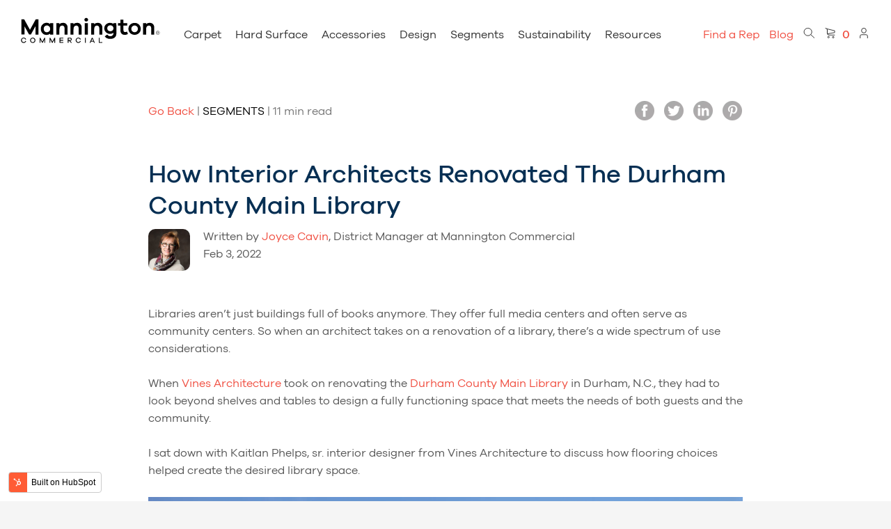

--- FILE ---
content_type: text/html; charset=UTF-8
request_url: https://blog.manningtoncommercial.com/how-architects-used-flooring-create-inspiring-library
body_size: 18926
content:
<!doctype html><!--[if lt IE 7]> <html class="no-js lt-ie9 lt-ie8 lt-ie7" lang="en" > <![endif]--><!--[if IE 7]>    <html class="no-js lt-ie9 lt-ie8" lang="en" >        <![endif]--><!--[if IE 8]>    <html class="no-js lt-ie9" lang="en" >               <![endif]--><!--[if gt IE 8]><!--><html class="no-js" lang="en"><!--<![endif]--><head>
    <meta charset="utf-8">
    <meta http-equiv="X-UA-Compatible" content="IE=edge,chrome=1">
    <meta name="author" content="Joyce Cavin">
    <meta name="description" content="Creative architects in North Carolina looked beyond a renovation project to create an inspiring library that can serve the community for years to come. ">
    <meta name="generator" content="HubSpot">
    <title>How Interior Architects Renovated The Durham County Main Library</title>
    
    
<meta name="viewport" content="width=device-width, initial-scale=1">

    <script src="/hs/hsstatic/jquery-libs/static-1.1/jquery/jquery-1.7.1.js"></script>
<script>hsjQuery = window['jQuery'];</script>
    <meta property="og:description" content="Creative architects in North Carolina looked beyond a renovation project to create an inspiring library that can serve the community for years to come. ">
    <meta property="og:title" content="How Interior Architects Renovated The Durham County Main Library">
    <meta name="twitter:description" content="Creative architects in North Carolina looked beyond a renovation project to create an inspiring library that can serve the community for years to come. ">
    <meta name="twitter:title" content="How Interior Architects Renovated The Durham County Main Library">

    

    
    <style>
a.cta_button{-moz-box-sizing:content-box !important;-webkit-box-sizing:content-box !important;box-sizing:content-box !important;vertical-align:middle}.hs-breadcrumb-menu{list-style-type:none;margin:0px 0px 0px 0px;padding:0px 0px 0px 0px}.hs-breadcrumb-menu-item{float:left;padding:10px 0px 10px 10px}.hs-breadcrumb-menu-divider:before{content:'›';padding-left:10px}.hs-featured-image-link{border:0}.hs-featured-image{float:right;margin:0 0 20px 20px;max-width:50%}@media (max-width: 568px){.hs-featured-image{float:none;margin:0;width:100%;max-width:100%}}.hs-screen-reader-text{clip:rect(1px, 1px, 1px, 1px);height:1px;overflow:hidden;position:absolute !important;width:1px}
</style>

<link rel="stylesheet" href="https://blog.manningtoncommercial.com/hubfs/hub_generated/module_assets/1/25877688567/1742034873005/module_Subscribe_-_ManningtonCommercial_2020.min.css">
    

    
<!--  Added by GoogleAnalytics integration -->
<script>
var _hsp = window._hsp = window._hsp || [];
_hsp.push(['addPrivacyConsentListener', function(consent) { if (consent.allowed || (consent.categories && consent.categories.analytics)) {
  (function(i,s,o,g,r,a,m){i['GoogleAnalyticsObject']=r;i[r]=i[r]||function(){
  (i[r].q=i[r].q||[]).push(arguments)},i[r].l=1*new Date();a=s.createElement(o),
  m=s.getElementsByTagName(o)[0];a.async=1;a.src=g;m.parentNode.insertBefore(a,m)
})(window,document,'script','//www.google-analytics.com/analytics.js','ga');
  ga('create','UA-38804903-2','auto');
  ga('send','pageview');
}}]);
</script>

<!-- /Added by GoogleAnalytics integration -->



<link rel="amphtml" href="https://blog.manningtoncommercial.com/how-architects-used-flooring-create-inspiring-library?hs_amp=true">

<meta property="og:image" content="https://blog.manningtoncommercial.com/hubfs/DurhamLibrary-1420.jpg">
<meta property="og:image:width" content="1918">
<meta property="og:image:height" content="1080">
<meta property="og:image:alt" content="The Durham County Mail Library Mannington Commercial Orange Carpet Flooring for education and the built environment bold colors and high design ">
<meta name="twitter:image" content="https://blog.manningtoncommercial.com/hubfs/DurhamLibrary-1420.jpg">
<meta name="twitter:image:alt" content="The Durham County Mail Library Mannington Commercial Orange Carpet Flooring for education and the built environment bold colors and high design ">

<meta property="og:url" content="https://blog.manningtoncommercial.com/how-architects-used-flooring-create-inspiring-library">
<meta name="twitter:card" content="summary_large_image">

<link rel="canonical" href="https://blog.manningtoncommercial.com/how-architects-used-flooring-create-inspiring-library">

<meta property="og:type" content="article">
<link rel="alternate" type="application/rss+xml" href="https://blog.manningtoncommercial.com/rss.xml">
<meta name="twitter:domain" content="blog.manningtoncommercial.com">
<script src="//platform.linkedin.com/in.js" type="text/javascript">
    lang: en_US
</script>

<meta http-equiv="content-language" content="en">
<link rel="stylesheet" href="//7052064.fs1.hubspotusercontent-na1.net/hubfs/7052064/hub_generated/template_assets/DEFAULT_ASSET/1768837005847/template_layout.min.css">


<link rel="stylesheet" href="https://blog.manningtoncommercial.com/hubfs/hub_generated/template_assets/1/24940028448/1741926094566/template_ManningtonCommercial_January2020-style.min.css">




</head>
<body class="blog   hs-content-id-43750661724 hs-blog-post hs-blog-id-24652852600" style="">
    <div class="header-container-wrapper">
    <div class="header-container container-fluid">

<div class="row-fluid-wrapper row-depth-1 row-number-1 ">
<div class="row-fluid ">
<div class="span12 widget-span widget-type-global_group " style="" data-widget-type="global_group" data-x="0" data-w="12">
<div class="" data-global-widget-path="generated_global_groups/24940177126.html"><div class="row-fluid-wrapper row-depth-1 row-number-1 ">
<div class="row-fluid ">
<div class="span12 widget-span widget-type-cell cm-height" style="" data-widget-type="cell" data-x="0" data-w="12">

<div class="row-fluid-wrapper row-depth-1 row-number-2 ">
<div class="row-fluid ">
<div class="span12 widget-span widget-type-cell cm-header-group" style="" data-widget-type="cell" data-x="0" data-w="12">

<div class="row-fluid-wrapper row-depth-1 row-number-3 ">
<div class="row-fluid ">
<div class="span12 widget-span widget-type-cell page-center" style="" data-widget-type="cell" data-x="0" data-w="12">

<div class="row-fluid-wrapper row-depth-1 row-number-4 ">
<div class="row-fluid ">
<div class="span3 widget-span widget-type-custom_widget cm-logo cm-trigger" style="" data-widget-type="custom_widget" data-x="0" data-w="3">
<div id="hs_cos_wrapper_module_158018890094985" class="hs_cos_wrapper hs_cos_wrapper_widget hs_cos_wrapper_type_module widget-type-rich_text" style="" data-hs-cos-general-type="widget" data-hs-cos-type="module"><span id="hs_cos_wrapper_module_158018890094985_" class="hs_cos_wrapper hs_cos_wrapper_widget hs_cos_wrapper_type_rich_text" style="" data-hs-cos-general-type="widget" data-hs-cos-type="rich_text"><a href="https://www.manningtoncommercial.com/"><svg xmlns="http://www.w3.org/2000/svg" viewbox="0 0 265.6 53.4" class="injected-svg mark mark-mannington"> <g> <g> <path class="icon-property-fill" d="M263.7,27c0.7,0.7,1,1.5,1,2.6c0,1-0.3,1.9-1,2.5c-0.7,0.7-1.5,1-2.5,1c-1,0-1.8-0.3-2.5-1c-0.7-0.7-1-1.5-1-2.5    c0-1,0.3-1.9,1-2.6c0.7-0.7,1.5-1,2.5-1C262.2,26,263,26.4,263.7,27z M263.4,31.8c0.6-0.6,0.9-1.3,0.9-2.2c0-0.9-0.3-1.6-0.9-2.2    c-0.6-0.6-1.3-0.9-2.2-0.9c-0.8,0-1.5,0.3-2.1,0.9c-0.6,0.6-0.9,1.3-0.9,2.2c0,0.9,0.3,1.6,0.9,2.2c0.6,0.6,1.3,0.9,2.1,0.9    C262.1,32.7,262.8,32.4,263.4,31.8z M262.5,29.6c-0.2,0.2-0.4,0.3-0.7,0.4l1.2,1.2h-0.6l-1.1-1.2h-0.7v1.2H260v-3.4h1.5    c0.4,0,0.7,0.1,1,0.3c0.2,0.2,0.4,0.5,0.4,0.8C262.7,29.2,262.6,29.4,262.5,29.6z M261.4,29.6c0.2,0,0.4-0.1,0.6-0.2    c0.2-0.1,0.2-0.3,0.2-0.5c0-0.2-0.1-0.3-0.2-0.5s-0.3-0.2-0.6-0.2h-1v1.3H261.4z"></path> </g> <g> <path class="icon-property-fill" d="M33.6,32.9h-5.8V16.9l-8.7,15.9h-3.5L6.8,16.9v15.9H1V3.6h5.2l11.1,20.2L28.4,3.6h5.2V32.9z"></path> <path class="icon-property-fill" d="M61.6,32.9h-5.8v-1.7c-2,1.6-4.4,2.4-7.2,2.4c-2.9,0-5.4-1.1-7.5-3.3C39,28.1,38,25.3,38,22c0-3.3,1.1-6.1,3.2-8.3    c2.1-2.2,4.6-3.3,7.5-3.3c2.9,0,5.3,0.8,7.2,2.4v-1.7h5.8V32.9z M54,26.7c1.3-1.2,1.9-2.8,1.9-4.7s-0.6-3.5-1.9-4.7    c-1.3-1.2-2.7-1.8-4.3-1.8c-1.8,0-3.2,0.6-4.4,1.8c-1.2,1.2-1.7,2.8-1.7,4.8c0,2,0.6,3.6,1.7,4.7c1.2,1.2,2.6,1.8,4.4,1.8    C51.3,28.5,52.7,27.9,54,26.7z"></path> <path class="icon-property-fill" d="M86.7,13c1.6,1.7,2.4,3.9,2.4,6.6v13.3h-5.8V20.8c0-1.5-0.4-2.8-1.2-3.7c-0.8-0.9-1.9-1.4-3.2-1.4c-3.6,0-5.4,2.5-5.4,7.5    v9.7h-5.8V11.1h5.8v2c1.7-1.7,4-2.6,6.9-2.6C83,10.4,85.1,11.3,86.7,13z"></path> <path class="icon-property-fill" d="M113.6,13c1.6,1.7,2.4,3.9,2.4,6.6v13.3h-5.8V20.8c0-1.5-0.4-2.8-1.2-3.7c-0.8-0.9-1.9-1.4-3.2-1.4    c-3.6,0-5.4,2.5-5.4,7.5v9.7h-5.8V11.1h5.8v2c1.7-1.7,4-2.6,6.9-2.6C109.9,10.4,112,11.3,113.6,13z"></path> <path class="icon-property-fill" d="M127.2,2.1c0.7,0.7,1,1.5,1,2.4c0,1-0.3,1.8-1,2.4c-0.7,0.6-1.5,1-2.5,1c-1,0-1.9-0.3-2.5-1c-0.7-0.6-1-1.4-1-2.4    c0-0.9,0.3-1.7,1-2.4c0.7-0.7,1.5-1,2.5-1C125.7,1.1,126.6,1.5,127.2,2.1z M121.9,32.9V11.1h5.8v21.8H121.9z"></path> <path class="icon-property-fill" d="M153,13c1.6,1.7,2.4,3.9,2.4,6.6v13.3h-5.8V20.8c0-1.5-0.4-2.8-1.2-3.7c-0.8-0.9-1.9-1.4-3.2-1.4c-3.6,0-5.4,2.5-5.4,7.5    v9.7H134V11.1h5.8v2c1.7-1.7,4-2.6,6.9-2.6C149.3,10.4,151.4,11.3,153,13z"></path> <path class="icon-property-fill" d="M182.2,30.8c0,3.3-1,5.8-3.1,7.7c-2.1,1.8-4.9,2.7-8.5,2.7c-5.1,0-8.6-1.6-10.6-4.8l4.7-3.5c0.9,1.1,1.8,1.9,2.6,2.4    s2,0.7,3.3,0.7c1.9,0,3.3-0.5,4.4-1.6c1.1-1.1,1.6-2.6,1.6-4.5v-0.3c-1.7,1.3-3.9,2-6.9,2c-2.8,0-5.3-1-7.4-3.1    c-2.1-2.1-3.2-4.6-3.2-7.5c0-2.9,1.1-5.4,3.2-7.4c2.1-2.1,4.6-3.1,7.4-3.1c2.9,0,5.1,0.7,6.9,2v-1.4h5.5L182.2,30.8z M174.9,25    c1.2-1.1,1.7-2.4,1.7-4.1s-0.6-3-1.7-4.1c-1.2-1.1-2.5-1.6-4.1-1.6c-1.7,0-3.2,0.5-4.3,1.6c-1.1,1-1.7,2.4-1.7,4.1    c0,1.7,0.6,3.1,1.7,4.1c1.1,1,2.6,1.6,4.3,1.6C172.3,26.6,173.7,26.1,174.9,25z"></path> <path class="icon-property-fill" d="M204.2,31.9c-2,1.1-3.9,1.6-5.7,1.6c-2.7,0-4.8-0.7-6.3-2.2s-2.3-3.6-2.3-6.5v-9h-4.7v-4.7h4.7V4.5h5.8v6.6h7.1v4.7h-7.1    v8.6c0,2.5,1.1,3.8,3.2,3.8c1.1,0,2.3-0.3,3.6-1L204.2,31.9z"></path> <path class="icon-property-fill" d="M225.3,13.8c2.3,2.1,3.4,4.9,3.4,8.2c0,3.3-1.1,6.1-3.4,8.2c-2.3,2.1-5.1,3.2-8.3,3.2c-3.3,0-6.1-1.1-8.4-3.2    c-2.3-2.1-3.4-4.9-3.4-8.2c0-3.3,1.1-6.1,3.4-8.2c2.3-2.1,5.1-3.2,8.4-3.2C220.2,10.5,223,11.6,225.3,13.8z M221.3,26.7    c1.3-1.2,1.9-2.8,1.9-4.7s-0.6-3.5-1.9-4.7c-1.3-1.2-2.7-1.8-4.3-1.8c-1.7,0-3.1,0.6-4.4,1.8c-1.3,1.2-1.9,2.8-1.9,4.7    c0,2,0.6,3.5,1.9,4.7c1.3,1.2,2.7,1.8,4.4,1.8C218.6,28.5,220,27.9,221.3,26.7z"></path> <path class="icon-property-fill" d="M252.1,13c1.6,1.7,2.4,3.9,2.4,6.6v13.3h-5.8V20.8c0-1.5-0.4-2.8-1.2-3.7c-0.8-0.9-1.9-1.4-3.2-1.4    c-3.6,0-5.4,2.5-5.4,7.5v9.7h-5.8V11.1h5.8v2c1.7-1.7,4-2.6,6.9-2.6C248.3,10.4,250.5,11.3,252.1,13z"></path> </g> <g> <path class="icon-property-fill" d="M7.3,46.9c0.6-0.4,1-1,1.2-1.8l1.5,0.3c-0.3,1.1-0.8,2-1.7,2.6c-0.9,0.6-1.9,1-3,1c-1.4,0-2.6-0.5-3.6-1.5    c-1-1-1.5-2.2-1.5-3.6c0-1.4,0.5-2.6,1.5-3.6c1-1,2.2-1.5,3.6-1.5c1.1,0,2.1,0.3,3,0.9c0.9,0.6,1.4,1.5,1.7,2.5l-1.5,0.4    c-0.2-0.8-0.6-1.4-1.2-1.8c-0.6-0.4-1.2-0.6-2-0.6c-1,0-1.8,0.3-2.5,1c-0.7,0.7-1,1.6-1,2.6c0,1,0.3,1.9,1,2.6    c0.7,0.7,1.5,1,2.5,1C6,47.5,6.7,47.3,7.3,46.9z"></path> <path class="icon-property-fill" d="M26.2,40.3c1,1,1.5,2.2,1.5,3.6c0,1.4-0.5,2.6-1.5,3.6c-1,1-2.2,1.5-3.6,1.5S20,48.5,19,47.5c-1-1-1.5-2.2-1.5-3.6    c0-1.4,0.5-2.6,1.5-3.6c1-1,2.2-1.5,3.6-1.5S25.2,39.3,26.2,40.3z M25.1,46.5c0.7-0.7,1-1.5,1-2.6c0-1-0.3-1.9-1-2.6s-1.5-1-2.5-1    c-1,0-1.8,0.3-2.5,1c-0.7,0.7-1,1.6-1,2.6c0,1,0.3,1.9,1,2.6c0.7,0.7,1.5,1,2.5,1C23.6,47.5,24.4,47.2,25.1,46.5z"></path> <path class="icon-property-fill" d="M46.3,48.8h-1.5v-6.2l-3.3,6.2h-1l-3.3-6.2v6.2h-1.5V39H37l3.9,7.4l4-7.4h1.3V48.8z"></path> <path class="icon-property-fill" d="M65.3,48.8h-1.5v-6.2l-3.3,6.2h-1l-3.3-6.2v6.2h-1.5V39h1.4l3.9,7.4l4-7.4h1.3V48.8z"></path> <path class="icon-property-fill" d="M81,48.8h-7.2V39H81v1.4h-5.6v2.8h5.2v1.4h-5.2v2.8H81V48.8z"></path> <path class="icon-property-fill" d="M95.6,48.8l-3.4-3.9h-1.4v3.9h-1.5V39h4.5c1,0,1.8,0.3,2.4,0.8c0.6,0.5,0.9,1.2,0.9,2.1c0,0.8-0.3,1.5-0.8,2    S95,44.8,94,44.9l3.5,3.9H95.6z M93.8,43.5c0.5,0,1-0.1,1.3-0.4c0.3-0.3,0.5-0.6,0.5-1.1c0-0.5-0.2-0.8-0.5-1.1    c-0.3-0.3-0.8-0.4-1.3-0.4h-3v3H93.8z"></path> <path class="icon-property-fill" d="M111.6,46.9c0.6-0.4,1-1,1.2-1.8l1.5,0.3c-0.3,1.1-0.8,2-1.7,2.6s-1.9,1-3,1c-1.4,0-2.6-0.5-3.6-1.5c-1-1-1.5-2.2-1.5-3.6    c0-1.4,0.5-2.6,1.5-3.6c1-1,2.2-1.5,3.6-1.5c1.1,0,2.1,0.3,3,0.9c0.9,0.6,1.4,1.5,1.7,2.5l-1.5,0.4c-0.2-0.8-0.6-1.4-1.2-1.8    c-0.6-0.4-1.2-0.6-2-0.6c-1,0-1.8,0.3-2.5,1c-0.7,0.7-1,1.6-1,2.6c0,1,0.3,1.9,1,2.6c0.7,0.7,1.5,1,2.5,1    C110.3,47.5,111,47.3,111.6,46.9z"></path> <path class="icon-property-fill" d="M122.3,48.8V39h1.5v9.8H122.3z"></path> <path class="icon-property-fill" d="M139.5,48.8l-1-2.3h-4.7l-1,2.3h-1.7l4.3-9.8h1.4l4.3,9.8H139.5z M136.2,40.9l-1.7,4.1h3.5L136.2,40.9z"></path> <path class="icon-property-fill" d="M155.5,48.8h-6.8V39h1.5v8.3h5.3V48.8z"></path> </g> </g> </svg></a></span></div>

</div><!--end widget-span -->
<div class="span9 widget-span widget-type-cell cm-menu-header-group" style="" data-widget-type="cell" data-x="3" data-w="9">

<div class="row-fluid-wrapper row-depth-2 row-number-1 ">
<div class="row-fluid ">
<div class="span9 widget-span widget-type-custom_widget custom-menu-primary" style="" data-widget-type="custom_widget" data-x="0" data-w="9">
<div id="hs_cos_wrapper_module_151811933987828" class="hs_cos_wrapper hs_cos_wrapper_widget hs_cos_wrapper_type_module widget-type-menu" style="" data-hs-cos-general-type="widget" data-hs-cos-type="module">
<span id="hs_cos_wrapper_module_151811933987828_" class="hs_cos_wrapper hs_cos_wrapper_widget hs_cos_wrapper_type_menu" style="" data-hs-cos-general-type="widget" data-hs-cos-type="menu"><div id="hs_menu_wrapper_module_151811933987828_" class="hs-menu-wrapper active-branch flyouts hs-menu-flow-horizontal" role="navigation" data-sitemap-name="default" data-menu-id="24941262783" aria-label="Navigation Menu">
 <ul role="menu">
  <li class="hs-menu-item hs-menu-depth-1 hs-item-has-children" role="none"><a href="https://www.manningtoncommercial.com/products/carpet/" aria-haspopup="true" aria-expanded="false" role="menuitem">Carpet</a>
   <ul role="menu" class="hs-menu-children-wrapper">
    <li class="hs-menu-item hs-menu-depth-2" role="none"><a href="https://www.manningtoncommercial.com/products/carpet/modular/" role="menuitem">Modular</a></li>
    <li class="hs-menu-item hs-menu-depth-2" role="none"><a href="https://www.manningtoncommercial.com/products/carpet/broadloom/" role="menuitem">Broadloom</a></li>
    <li class="hs-menu-item hs-menu-depth-2" role="none"><a href="https://www.manningtoncommercial.com/products/carpet/entryway-systems/" role="menuitem">Entryway Systems</a></li>
    <li class="hs-menu-item hs-menu-depth-2" role="none"><a href="https://www.manningtoncommercial.com/xpress/" role="menuitem">Xpress</a></li>
    <li class="hs-menu-item hs-menu-depth-2" role="none"><a href="https://www.manningtoncommercial.com/products/carpet/" role="menuitem">View all Carpet</a></li>
   </ul></li>
  <li class="hs-menu-item hs-menu-depth-1 hs-item-has-children" role="none"><a href="https://www.manningtoncommercial.com/products/hard-surface/" aria-haspopup="true" aria-expanded="false" role="menuitem">Hard Surface</a>
   <ul role="menu" class="hs-menu-children-wrapper">
    <li class="hs-menu-item hs-menu-depth-2" role="none"><a href="https://www.manningtoncommercial.com/products/hard-surface/lvt/" role="menuitem">LVT</a></li>
    <li class="hs-menu-item hs-menu-depth-2" role="none"><a href="https://www.manningtoncommercial.com/products/hard-surface/non-vinyl-resilient/" role="menuitem">Non-vinyl Resilient</a></li>
    <li class="hs-menu-item hs-menu-depth-2" role="none"><a href="https://www.manningtoncommercial.com/products/hard-surface/resilient-sheet/" role="menuitem">Resilient Sheet</a></li>
    <li class="hs-menu-item hs-menu-depth-2" role="none"><a href="https://www.manningtoncommercial.com/products/hard-surface/rubber-sheet-tile/" role="menuitem">Rubber Sheet &amp; Tile</a></li>
    <li class="hs-menu-item hs-menu-depth-2" role="none"><a href="https://www.manningtoncommercial.com/products/hard-surface/non-vinyl-resilient/legato-liquid-linoleum/" role="menuitem">Liquid Linoleum</a></li>
    <li class="hs-menu-item hs-menu-depth-2" role="none"><a href="https://www.manningtoncommercial.com/products/hard-surface/lvt-wayfinding-products/" role="menuitem">Wayfinding LVT</a></li>
    <li class="hs-menu-item hs-menu-depth-2" role="none"><a href="https://www.manningtoncommercial.com/xpress/" role="menuitem">Xpress</a></li>
    <li class="hs-menu-item hs-menu-depth-2" role="none"><a href="https://www.manningtoncommercial.com/products/hard-surface/" role="menuitem">View all Hard Surface</a></li>
   </ul></li>
  <li class="hs-menu-item hs-menu-depth-1 hs-item-has-children" role="none"><a href="https://www.manningtoncommercial.com/products/accessories/" aria-haspopup="true" aria-expanded="false" role="menuitem">Accessories</a>
   <ul role="menu" class="hs-menu-children-wrapper">
    <li class="hs-menu-item hs-menu-depth-2" role="none"><a href="https://www.manningtoncommercial.com/products/accessories/wall-base/" role="menuitem">Wall Base</a></li>
    <li class="hs-menu-item hs-menu-depth-2" role="none"><a href="https://www.manningtoncommercial.com/products/accessories/stair-systems/" role="menuitem">Stair Systems</a></li>
    <li class="hs-menu-item hs-menu-depth-2" role="none"><a href="https://www.manningtoncommercial.com/products/accessories/moldings-and-finishings/" role="menuitem">Moldings &amp; Finishings</a></li>
    <li class="hs-menu-item hs-menu-depth-2" role="none"><a href="https://www.manningtoncommercial.com/products/accessories/weld-rods/solid-weld-rods/" role="menuitem">Weld Rods</a></li>
    <li class="hs-menu-item hs-menu-depth-2" role="none"><a href="https://www.manningtoncommercial.com/products/accessories/area-rugs/" role="menuitem">Area Rugs</a></li>
    <li class="hs-menu-item hs-menu-depth-2" role="none"><a href="https://www.manningtoncommercial.com/products/accessories/" role="menuitem">View all Accessories</a></li>
   </ul></li>
  <li class="hs-menu-item hs-menu-depth-1 hs-item-has-children" role="none"><a href="https://www.manningtoncommercial.com/design/" aria-haspopup="true" aria-expanded="false" role="menuitem">Design</a>
   <ul role="menu" class="hs-menu-children-wrapper">
    <li class="hs-menu-item hs-menu-depth-2" role="none"><a href="https://www.manningtoncommercial.com/boards/" role="menuitem">Project Boards</a></li>
    <li class="hs-menu-item hs-menu-depth-2" role="none"><a href="https://www.manningtoncommercial.com/design-process/" role="menuitem">Design Process</a></li>
    <li class="hs-menu-item hs-menu-depth-2" role="none"><a href="https://www.manningtoncommercial.com/design-tools/" role="menuitem">Design Tools</a></li>
    <li class="hs-menu-item hs-menu-depth-2" role="none"><a href="https://www.manningtoncommercial.com/amtico-design-layouts/" role="menuitem">Laying Patterns</a></li>
    <li class="hs-menu-item hs-menu-depth-2" role="none"><a href="https://www.manningtoncommercial.com/design-installations/" role="menuitem">Installations</a></li>
    <li class="hs-menu-item hs-menu-depth-2" role="none"><a href="https://www.manningtoncommercial.com/design-segments/" role="menuitem">Segments</a></li>
    <li class="hs-menu-item hs-menu-depth-2" role="none"><a href="https://www.manningtoncommercial.com/design/" role="menuitem">Learn about our Design</a></li>
   </ul></li>
  <li class="hs-menu-item hs-menu-depth-1 hs-item-has-children" role="none"><a href="https://www.manningtoncommercial.com/performance/" aria-haspopup="true" aria-expanded="false" role="menuitem">Performance</a>
   <ul role="menu" class="hs-menu-children-wrapper">
    <li class="hs-menu-item hs-menu-depth-2" role="none"><a href="https://www.manningtoncommercial.com/performance/carpet/" role="menuitem">Carpet</a></li>
    <li class="hs-menu-item hs-menu-depth-2" role="none"><a href="https://www.manningtoncommercial.com/performance/lvt/" role="menuitem">LVT</a></li>
    <li class="hs-menu-item hs-menu-depth-2" role="none"><a href="https://www.manningtoncommercial.com/performance/resilient-sheet/" role="menuitem">Resilient Sheet</a></li>
    <li class="hs-menu-item hs-menu-depth-2" role="none"><a href="https://www.manningtoncommercial.com/performance/" role="menuitem">Proven performance</a></li>
   </ul></li>
  <li class="hs-menu-item hs-menu-depth-1 hs-item-has-children" role="none"><a href="https://www.manningtoncommercial.com/sustainability/" aria-haspopup="true" aria-expanded="false" role="menuitem">Sustainability</a>
   <ul role="menu" class="hs-menu-children-wrapper">
    <li class="hs-menu-item hs-menu-depth-2" role="none"><a href="https://www.manningtoncommercial.com/sustainability/communities/" role="menuitem">Communities</a></li>
    <li class="hs-menu-item hs-menu-depth-2" role="none"><a href="https://www.manningtoncommercial.com/sustainability/recycling/" role="menuitem">Recycling</a></li>
    <li class="hs-menu-item hs-menu-depth-2" role="none"><a href="https://www.manningtoncommercial.com/sustainability/footprint/" role="menuitem">Footprint</a></li>
    <li class="hs-menu-item hs-menu-depth-2" role="none"><a href="https://www.manningtoncommercial.com/sustainability/transparency/" role="menuitem">Transparency</a></li>
    <li class="hs-menu-item hs-menu-depth-2" role="none"><a href="https://www.manningtoncommercial.com/sustainability/wellness/" role="menuitem">Wellness</a></li>
    <li class="hs-menu-item hs-menu-depth-2" role="none"><a href="https://www.manningtoncommercial.com/sustainability/" role="menuitem">Doing the right thing</a></li>
   </ul></li>
  <li class="hs-menu-item hs-menu-depth-1" role="none"><a href="https://www.manningtoncommercial.com/resources/" role="menuitem">Resources</a></li>
  <li class="hs-menu-item hs-menu-depth-1" role="none"><a href="https://www.manningtoncommercial.com/representatives/" role="menuitem">Find A Rep</a></li>
 </ul>
</div></span></div>

</div><!--end widget-span -->
<div class="span3 widget-span widget-type-custom_widget cm-header-right-content-group" style="" data-widget-type="custom_widget" data-x="9" data-w="3">
<div id="hs_cos_wrapper_module_1580189007973168" class="hs_cos_wrapper hs_cos_wrapper_widget hs_cos_wrapper_type_module" style="" data-hs-cos-general-type="widget" data-hs-cos-type="module"><div class="cm-header-right-content">
<ul>
  <li class="gray-color icon sd-hide">
    <a href="https://www.manningtoncommercial.com/representatives/" title="Find a Mannington representative near you">Find a Rep</a>
  </li>
  <li class="gray-color icon">
    <a href="https://www.manningtoncommercial.com/search/" id="search-btn" title="Search">
      <span class="sd-hide">Search</span>&nbsp;
      <svg xmlns="http://www.w3.org/2000/svg" width="16.375" height="16.078" viewbox="0 0 16.375 16.078" class="injected-svg icon icon-search-2">
    <g id="Group_1701" data-name="Group 1701" transform="translate(0.5 0.5)">
      <circle id="Ellipse_9" data-name="Ellipse 9" cx="5.775" cy="5.775" r="5.775" transform="translate(0)" fill="none" stroke="#2e2e2e" stroke-miterlimit="10" stroke-width="1"></circle>
      <line id="Line_77" data-name="Line 77" x2="5.218" y2="4.981" transform="translate(9.95 9.89)" fill="none" stroke="#2e2e2e" stroke-linecap="round" stroke-miterlimit="10" stroke-width="1"></line>
    </g>
    </svg>
    </a>
  </li>
  <li class="gray-color icon">
    <a href="https://www.manningtoncommercial.com/cart/">
      <svg xmlns="http://www.w3.org/2000/svg" width="15.182" height="16.061" viewbox="0 0 15.182 16.061" class="injected-svg icon icon-cart-2">
    <g id="Group_1704" data-name="Group 1704" transform="translate(0.5 0.5)">
      <circle id="Ellipse_10" data-name="Ellipse 10" cx="1.195" cy="1.195" r="1.195" transform="translate(3.493 12.571)" fill="none" stroke="#2e2e2e" stroke-miterlimit="10" stroke-width="1"></circle>
      <circle id="Ellipse_11" data-name="Ellipse 11" cx="1.195" cy="1.195" r="1.195" transform="translate(10.718 12.671)" fill="none" stroke="#2e2e2e" stroke-miterlimit="10" stroke-width="1"></circle>
      <g id="Group_1703" data-name="Group 1703" transform="translate(0)">
        <g id="Group_1702" data-name="Group 1702" transform="translate(2.236 1.085)">
          <path id="Path_393" data-name="Path 393" d="M776.7,471.573l11.946,2.835v2.835L777.532,479.2" transform="translate(-776.7 -471.573)" fill="none" stroke="#2e2e2e" stroke-linecap="round" stroke-linejoin="round" stroke-width="1"></path>
          <path id="Path_394" data-name="Path 394" d="M778.774,480.482v4.629a2.736,2.736,0,0,0,2.728,2.728h8.587" transform="translate(-778.282 -478.369)" fill="none" stroke="#2e2e2e" stroke-linecap="round" stroke-linejoin="round" stroke-width="1"></path>
        </g>
        <path id="Path_395" data-name="Path 395" d="M770,474.357v-4.629A2.736,2.736,0,0,0,767.272,467" transform="translate(-767.272 -467)" fill="none" stroke="#2e2e2e" stroke-linecap="round" stroke-linejoin="round" stroke-width="1"></path>
      </g>
    </g>
    </svg>
    </a>
  </li>
  <li class="gray-color icon">
    <a href="https://www.manningtoncommercial.com/account/">
      <svg xmlns="http://www.w3.org/2000/svg" width="12.224" height="15.587" viewbox="0 0 12.224 15.587" class="injected-svg icon icon-account-2">
        <g id="Group_1700" data-name="Group 1700" transform="translate(0.5 0.5)">
          <path id="Path_392" data-name="Path 392" d="M612.295,512.858v-3.131a2.27,2.27,0,0,1,2.264-2.264h6.7a2.27,2.27,0,0,1,2.264,2.264v3.131" transform="translate(-612.295 -497.771)" fill="none" stroke="#2e2e2e" stroke-miterlimit="10" stroke-width="1"></path>
          <circle id="Ellipse_8" data-name="Ellipse 8" cx="3.571" cy="3.571" r="3.571" transform="translate(2.041)" fill="none" stroke="#2e2e2e" stroke-miterlimit="10" stroke-width="1"></circle>
        </g>
      </svg>
    </a>
  </li>
</ul></div>

</div><!--end widget-span -->
</div><!--end row-->
</div><!--end row-wrapper -->

</div><!--end widget-span -->
</div><!--end row-->
</div><!--end row-wrapper -->

<div class="row-fluid-wrapper row-depth-1 row-number-1 ">
<div class="row-fluid ">
<div class="span12 widget-span widget-type-custom_widget cm-header-search-form-group" style="display:None;" data-widget-type="custom_widget" data-x="0" data-w="12">
<div id="hs_cos_wrapper_module_1580195325039247" class="hs_cos_wrapper hs_cos_wrapper_widget hs_cos_wrapper_type_module" style="" data-hs-cos-general-type="widget" data-hs-cos-type="module"><div class="cm-header-search-form">
  <h3 class="search-title">Search by Keyword</h3>
  <form action="https://www.manningtoncommercial.com/search/" class="cm-search-form" method="GET">
    <a class="close"></a>
    <ol class="form-fields">
      <li class="form-field form-field-with-placeholder">
        <img src="https://blog.manningtoncommercial.com/hubfs/ManningtonCommercial_January2020/image/search-arrow.svg">
        <input id="id_page_search" list="search-suggestions" name="q" placeholder="Search" type="text" value="">
      </li>
      <li class="form-buttons">
        <button class="btn" type="submit">Show my results</button>
      </li>
    </ol>
  </form>
</div></div>

</div><!--end widget-span -->
</div><!--end row-->
</div><!--end row-wrapper -->

</div><!--end widget-span -->
</div><!--end row-->
</div><!--end row-wrapper -->

<div class="row-fluid-wrapper row-depth-1 row-number-2 ">
<div class="row-fluid ">
<div class="span12 widget-span widget-type-cell cm-menu-mob-group" style="" data-widget-type="cell" data-x="0" data-w="12">

<div class="row-fluid-wrapper row-depth-1 row-number-3 ">
<div class="row-fluid ">
<div class="span12 widget-span widget-type-custom_widget " style="" data-widget-type="custom_widget" data-x="0" data-w="12">
<div id="hs_cos_wrapper_module_15802090556161346" class="hs_cos_wrapper hs_cos_wrapper_widget hs_cos_wrapper_type_module" style="" data-hs-cos-general-type="widget" data-hs-cos-type="module"><div class="mbl-nav-header">
  <div class="icon-search">
    <a href="https://www.manningtoncommercial.com/search/">
      <svg xmlns="http://www.w3.org/2000/svg" width="16.375" height="16.078" viewbox="0 0 16.375 16.078" class="injected-svg icon icon-search-2">
        <g id="Group_1701" data-name="Group 1701" transform="translate(0.5 0.5)">
          <circle id="Ellipse_9" data-name="Ellipse 9" cx="5.775" cy="5.775" r="5.775" transform="translate(0)" fill="none" stroke="#2e2e2e" stroke-miterlimit="10" stroke-width="1"></circle>
          <line id="Line_77" data-name="Line 77" x2="5.218" y2="4.981" transform="translate(9.95 9.89)" fill="none" stroke="#2e2e2e" stroke-linecap="round" stroke-miterlimit="10" stroke-width="1"></line>
        </g>
      </svg><span class="">Search</span></a>
  </div>
  <div class="icon-account">
    <a href="https://www.manningtoncommercial.com/account/">
      <svg xmlns="http://www.w3.org/2000/svg" width="12.224" height="15.587" viewbox="0 0 12.224 15.587" class="injected-svg icon icon-account-2">
        <g id="Group_1700" data-name="Group 1700" transform="translate(0.5 0.5)">
          <path id="Path_392" data-name="Path 392" d="M612.295,512.858v-3.131a2.27,2.27,0,0,1,2.264-2.264h6.7a2.27,2.27,0,0,1,2.264,2.264v3.131" transform="translate(-612.295 -497.771)" fill="none" stroke="#2e2e2e" stroke-miterlimit="10" stroke-width="1"></path>
          <circle id="Ellipse_8" data-name="Ellipse 8" cx="3.571" cy="3.571" r="3.571" transform="translate(2.041)" fill="none" stroke="#2e2e2e" stroke-miterlimit="10" stroke-width="1"></circle>
        </g>
      </svg><span class="">Account</span></a>
  </div>
</div></div>

</div><!--end widget-span -->
</div><!--end row-->
</div><!--end row-wrapper -->

<div class="row-fluid-wrapper row-depth-1 row-number-4 ">
<div class="row-fluid ">
<div class="span12 widget-span widget-type-custom_widget custom-menu-primary" style="" data-widget-type="custom_widget" data-x="0" data-w="12">
<div id="hs_cos_wrapper_module_1580208173089967" class="hs_cos_wrapper hs_cos_wrapper_widget hs_cos_wrapper_type_module widget-type-menu" style="" data-hs-cos-general-type="widget" data-hs-cos-type="module">
<span id="hs_cos_wrapper_module_1580208173089967_" class="hs_cos_wrapper hs_cos_wrapper_widget hs_cos_wrapper_type_menu" style="" data-hs-cos-general-type="widget" data-hs-cos-type="menu"><div id="hs_menu_wrapper_module_1580208173089967_" class="hs-menu-wrapper active-branch flyouts hs-menu-flow-horizontal" role="navigation" data-sitemap-name="default" data-menu-id="24941262783" aria-label="Navigation Menu">
 <ul role="menu">
  <li class="hs-menu-item hs-menu-depth-1 hs-item-has-children" role="none"><a href="https://www.manningtoncommercial.com/products/carpet/" aria-haspopup="true" aria-expanded="false" role="menuitem">Carpet</a>
   <ul role="menu" class="hs-menu-children-wrapper">
    <li class="hs-menu-item hs-menu-depth-2" role="none"><a href="https://www.manningtoncommercial.com/products/carpet/modular/" role="menuitem">Modular</a></li>
    <li class="hs-menu-item hs-menu-depth-2" role="none"><a href="https://www.manningtoncommercial.com/products/carpet/broadloom/" role="menuitem">Broadloom</a></li>
    <li class="hs-menu-item hs-menu-depth-2" role="none"><a href="https://www.manningtoncommercial.com/products/carpet/entryway-systems/" role="menuitem">Entryway Systems</a></li>
    <li class="hs-menu-item hs-menu-depth-2" role="none"><a href="https://www.manningtoncommercial.com/xpress/" role="menuitem">Xpress</a></li>
    <li class="hs-menu-item hs-menu-depth-2" role="none"><a href="https://www.manningtoncommercial.com/products/carpet/" role="menuitem">View all Carpet</a></li>
   </ul></li>
  <li class="hs-menu-item hs-menu-depth-1 hs-item-has-children" role="none"><a href="https://www.manningtoncommercial.com/products/hard-surface/" aria-haspopup="true" aria-expanded="false" role="menuitem">Hard Surface</a>
   <ul role="menu" class="hs-menu-children-wrapper">
    <li class="hs-menu-item hs-menu-depth-2" role="none"><a href="https://www.manningtoncommercial.com/products/hard-surface/lvt/" role="menuitem">LVT</a></li>
    <li class="hs-menu-item hs-menu-depth-2" role="none"><a href="https://www.manningtoncommercial.com/products/hard-surface/non-vinyl-resilient/" role="menuitem">Non-vinyl Resilient</a></li>
    <li class="hs-menu-item hs-menu-depth-2" role="none"><a href="https://www.manningtoncommercial.com/products/hard-surface/resilient-sheet/" role="menuitem">Resilient Sheet</a></li>
    <li class="hs-menu-item hs-menu-depth-2" role="none"><a href="https://www.manningtoncommercial.com/products/hard-surface/rubber-sheet-tile/" role="menuitem">Rubber Sheet &amp; Tile</a></li>
    <li class="hs-menu-item hs-menu-depth-2" role="none"><a href="https://www.manningtoncommercial.com/products/hard-surface/non-vinyl-resilient/legato-liquid-linoleum/" role="menuitem">Liquid Linoleum</a></li>
    <li class="hs-menu-item hs-menu-depth-2" role="none"><a href="https://www.manningtoncommercial.com/products/hard-surface/lvt-wayfinding-products/" role="menuitem">Wayfinding LVT</a></li>
    <li class="hs-menu-item hs-menu-depth-2" role="none"><a href="https://www.manningtoncommercial.com/xpress/" role="menuitem">Xpress</a></li>
    <li class="hs-menu-item hs-menu-depth-2" role="none"><a href="https://www.manningtoncommercial.com/products/hard-surface/" role="menuitem">View all Hard Surface</a></li>
   </ul></li>
  <li class="hs-menu-item hs-menu-depth-1 hs-item-has-children" role="none"><a href="https://www.manningtoncommercial.com/products/accessories/" aria-haspopup="true" aria-expanded="false" role="menuitem">Accessories</a>
   <ul role="menu" class="hs-menu-children-wrapper">
    <li class="hs-menu-item hs-menu-depth-2" role="none"><a href="https://www.manningtoncommercial.com/products/accessories/wall-base/" role="menuitem">Wall Base</a></li>
    <li class="hs-menu-item hs-menu-depth-2" role="none"><a href="https://www.manningtoncommercial.com/products/accessories/stair-systems/" role="menuitem">Stair Systems</a></li>
    <li class="hs-menu-item hs-menu-depth-2" role="none"><a href="https://www.manningtoncommercial.com/products/accessories/moldings-and-finishings/" role="menuitem">Moldings &amp; Finishings</a></li>
    <li class="hs-menu-item hs-menu-depth-2" role="none"><a href="https://www.manningtoncommercial.com/products/accessories/weld-rods/solid-weld-rods/" role="menuitem">Weld Rods</a></li>
    <li class="hs-menu-item hs-menu-depth-2" role="none"><a href="https://www.manningtoncommercial.com/products/accessories/area-rugs/" role="menuitem">Area Rugs</a></li>
    <li class="hs-menu-item hs-menu-depth-2" role="none"><a href="https://www.manningtoncommercial.com/products/accessories/" role="menuitem">View all Accessories</a></li>
   </ul></li>
  <li class="hs-menu-item hs-menu-depth-1 hs-item-has-children" role="none"><a href="https://www.manningtoncommercial.com/design/" aria-haspopup="true" aria-expanded="false" role="menuitem">Design</a>
   <ul role="menu" class="hs-menu-children-wrapper">
    <li class="hs-menu-item hs-menu-depth-2" role="none"><a href="https://www.manningtoncommercial.com/boards/" role="menuitem">Project Boards</a></li>
    <li class="hs-menu-item hs-menu-depth-2" role="none"><a href="https://www.manningtoncommercial.com/design-process/" role="menuitem">Design Process</a></li>
    <li class="hs-menu-item hs-menu-depth-2" role="none"><a href="https://www.manningtoncommercial.com/design-tools/" role="menuitem">Design Tools</a></li>
    <li class="hs-menu-item hs-menu-depth-2" role="none"><a href="https://www.manningtoncommercial.com/amtico-design-layouts/" role="menuitem">Laying Patterns</a></li>
    <li class="hs-menu-item hs-menu-depth-2" role="none"><a href="https://www.manningtoncommercial.com/design-installations/" role="menuitem">Installations</a></li>
    <li class="hs-menu-item hs-menu-depth-2" role="none"><a href="https://www.manningtoncommercial.com/design-segments/" role="menuitem">Segments</a></li>
    <li class="hs-menu-item hs-menu-depth-2" role="none"><a href="https://www.manningtoncommercial.com/design/" role="menuitem">Learn about our Design</a></li>
   </ul></li>
  <li class="hs-menu-item hs-menu-depth-1 hs-item-has-children" role="none"><a href="https://www.manningtoncommercial.com/performance/" aria-haspopup="true" aria-expanded="false" role="menuitem">Performance</a>
   <ul role="menu" class="hs-menu-children-wrapper">
    <li class="hs-menu-item hs-menu-depth-2" role="none"><a href="https://www.manningtoncommercial.com/performance/carpet/" role="menuitem">Carpet</a></li>
    <li class="hs-menu-item hs-menu-depth-2" role="none"><a href="https://www.manningtoncommercial.com/performance/lvt/" role="menuitem">LVT</a></li>
    <li class="hs-menu-item hs-menu-depth-2" role="none"><a href="https://www.manningtoncommercial.com/performance/resilient-sheet/" role="menuitem">Resilient Sheet</a></li>
    <li class="hs-menu-item hs-menu-depth-2" role="none"><a href="https://www.manningtoncommercial.com/performance/" role="menuitem">Proven performance</a></li>
   </ul></li>
  <li class="hs-menu-item hs-menu-depth-1 hs-item-has-children" role="none"><a href="https://www.manningtoncommercial.com/sustainability/" aria-haspopup="true" aria-expanded="false" role="menuitem">Sustainability</a>
   <ul role="menu" class="hs-menu-children-wrapper">
    <li class="hs-menu-item hs-menu-depth-2" role="none"><a href="https://www.manningtoncommercial.com/sustainability/communities/" role="menuitem">Communities</a></li>
    <li class="hs-menu-item hs-menu-depth-2" role="none"><a href="https://www.manningtoncommercial.com/sustainability/recycling/" role="menuitem">Recycling</a></li>
    <li class="hs-menu-item hs-menu-depth-2" role="none"><a href="https://www.manningtoncommercial.com/sustainability/footprint/" role="menuitem">Footprint</a></li>
    <li class="hs-menu-item hs-menu-depth-2" role="none"><a href="https://www.manningtoncommercial.com/sustainability/transparency/" role="menuitem">Transparency</a></li>
    <li class="hs-menu-item hs-menu-depth-2" role="none"><a href="https://www.manningtoncommercial.com/sustainability/wellness/" role="menuitem">Wellness</a></li>
    <li class="hs-menu-item hs-menu-depth-2" role="none"><a href="https://www.manningtoncommercial.com/sustainability/" role="menuitem">Doing the right thing</a></li>
   </ul></li>
  <li class="hs-menu-item hs-menu-depth-1" role="none"><a href="https://www.manningtoncommercial.com/resources/" role="menuitem">Resources</a></li>
  <li class="hs-menu-item hs-menu-depth-1" role="none"><a href="https://www.manningtoncommercial.com/representatives/" role="menuitem">Find A Rep</a></li>
 </ul>
</div></span></div>

</div><!--end widget-span -->
</div><!--end row-->
</div><!--end row-wrapper -->

<div class="row-fluid-wrapper row-depth-1 row-number-5 ">
<div class="row-fluid ">
<div class="span12 widget-span widget-type-custom_widget cm-find" style="" data-widget-type="custom_widget" data-x="0" data-w="12">
<div id="hs_cos_wrapper_module_15802104317111353" class="hs_cos_wrapper hs_cos_wrapper_widget hs_cos_wrapper_type_module widget-type-rich_text" style="" data-hs-cos-general-type="widget" data-hs-cos-type="module"><span id="hs_cos_wrapper_module_15802104317111353_" class="hs_cos_wrapper hs_cos_wrapper_widget hs_cos_wrapper_type_rich_text" style="" data-hs-cos-general-type="widget" data-hs-cos-type="rich_text"><p>Find a <a href="https://www.manningtoncommercial.com/representatives/">representative</a>, <a href="https://www.manningtoncommercial.com/distributors/">distributor</a> or <a href="https://www.manningtoncommercial.com/contact/">contact us.</a> Partner with us and get a <a href="https://www.manningtoncommercial.com/strategic-accounts/">Strategic Account.</a></p></span></div>

</div><!--end widget-span -->
</div><!--end row-->
</div><!--end row-wrapper -->

<div class="row-fluid-wrapper row-depth-1 row-number-6 ">
<div class="row-fluid ">
<div class="span12 widget-span widget-type-custom_widget cm-links" style="" data-widget-type="custom_widget" data-x="0" data-w="12">
<div id="hs_cos_wrapper_module_15802105293181404" class="hs_cos_wrapper hs_cos_wrapper_widget hs_cos_wrapper_type_module widget-type-rich_text" style="" data-hs-cos-general-type="widget" data-hs-cos-type="module"><span id="hs_cos_wrapper_module_15802105293181404_" class="hs_cos_wrapper hs_cos_wrapper_widget hs_cos_wrapper_type_rich_text" style="" data-hs-cos-general-type="widget" data-hs-cos-type="rich_text"><p><a href="https://www.manningtoncommercial.com/terms/">Terms and Conditions.</a><a href="https://www.manningtoncommercial.com/privacy/">Privacy Policy.</a></p></span></div>

</div><!--end widget-span -->
</div><!--end row-->
</div><!--end row-wrapper -->

<div class="row-fluid-wrapper row-depth-1 row-number-7 ">
<div class="row-fluid ">
<div class="span12 widget-span widget-type-custom_widget cm-links" style="" data-widget-type="custom_widget" data-x="0" data-w="12">
<div id="hs_cos_wrapper_module_15802105981481473" class="hs_cos_wrapper hs_cos_wrapper_widget hs_cos_wrapper_type_module widget-type-rich_text" style="" data-hs-cos-general-type="widget" data-hs-cos-type="module"><span id="hs_cos_wrapper_module_15802105981481473_" class="hs_cos_wrapper hs_cos_wrapper_widget hs_cos_wrapper_type_rich_text" style="" data-hs-cos-general-type="widget" data-hs-cos-type="rich_text"><p>©2015–2026 Mannington Commercial. A business unit of Mannington Mills, Inc. All rights reserved.</p></span></div>

</div><!--end widget-span -->
</div><!--end row-->
</div><!--end row-wrapper -->

</div><!--end widget-span -->
</div><!--end row-->
</div><!--end row-wrapper -->

</div><!--end widget-span -->
</div><!--end row-->
</div><!--end row-wrapper -->

</div><!--end widget-span -->
</div><!--end row-->
</div><!--end row-wrapper -->
</div>
</div><!--end widget-span -->
</div><!--end row-->
</div><!--end row-wrapper -->

    </div><!--end header -->
</div><!--end header wrapper -->

<div class="body-container-wrapper">
    <div class="body-container container-fluid">

<div class="row-fluid-wrapper row-depth-1 row-number-1 ">
<div class="row-fluid ">
<div class="span12 widget-span widget-type-cell page-center content-wrapper" style="" data-widget-type="cell" data-x="0" data-w="12">

<div class="row-fluid-wrapper row-depth-1 row-number-2 ">
<div class="row-fluid ">
<div class="span12 widget-span widget-type-custom_widget " style="" data-widget-type="custom_widget" data-x="0" data-w="12">
<div id="hs_cos_wrapper_module_15802164558222014" class="hs_cos_wrapper hs_cos_wrapper_widget hs_cos_wrapper_type_module" style="" data-hs-cos-general-type="widget" data-hs-cos-type="module"><div class="align-center">
  <div class="width-70">
      <div class="hs-blog-header none">
          <h1>Mannington Blog</h1>
      </div>
  </div>
</div></div>

</div><!--end widget-span -->
</div><!--end row-->
</div><!--end row-wrapper -->

<div class="row-fluid-wrapper row-depth-1 row-number-3 ">
<div class="row-fluid ">
<div class="align-center">
  <div class="width-70">
    
<div class="span12 widget-span widget-type-cell blog-content" style="" data-widget-type="cell" data-x="0" data-w="12">

<div class="row-fluid-wrapper row-depth-1 row-number-4 ">
<div class="row-fluid ">
<div class="span12 widget-span widget-type-custom_widget " style="" data-widget-type="custom_widget" data-x="0" data-w="12">
<div id="hs_cos_wrapper_module_1523032069834331" class="hs_cos_wrapper hs_cos_wrapper_widget hs_cos_wrapper_type_module widget-type-blog_content" style="" data-hs-cos-general-type="widget" data-hs-cos-type="module">
    <!--<div class="blog-section">
<div class="blog-post-wrapper cell-wrapper">
<div class="blog-section">-->
<div class="clear">
<p class="left mbl-float-none gray-600" style="line-height:58px;"><a href="/">Go Back</a> | <span class="uppercase black">Segments</span> | 11 min read</p>
<div class="right mbl-float-none">
<div id="hs_cos_wrapper_module_158506228389335" class="hs_cos_wrapper hs_cos_wrapper_widget hs_cos_wrapper_type_module widget-type-social_sharing" style="" data-hs-cos-general-type="widget" data-hs-cos-type="module">
<div class="social-sharing">
<ul class="list float" style="line-height:42px;">
<li>
<a href="http://www.facebook.com/share.php?u=https://blog.manningtoncommercial.com/how-architects-used-flooring-create-inspiring-library&amp;utm_medium=social&amp;utm_source=facebook" target="_blank" style="width:28px;border-width:0px;border:0px;text-decoration:none;">
<img src="https://blog.manningtoncommercial.com/hs-fs/hubfs/images/email/logo_facebook_60x60.png?width=28&amp;name=logo_facebook_60x60.png" class="" style="height:28px;width:28px;border-width:0px;border:0px;" width="28" hspace="0" alt="Share on facebook" srcset="https://blog.manningtoncommercial.com/hs-fs/hubfs/images/email/logo_facebook_60x60.png?width=14&amp;name=logo_facebook_60x60.png 14w, https://blog.manningtoncommercial.com/hs-fs/hubfs/images/email/logo_facebook_60x60.png?width=28&amp;name=logo_facebook_60x60.png 28w, https://blog.manningtoncommercial.com/hs-fs/hubfs/images/email/logo_facebook_60x60.png?width=42&amp;name=logo_facebook_60x60.png 42w, https://blog.manningtoncommercial.com/hs-fs/hubfs/images/email/logo_facebook_60x60.png?width=56&amp;name=logo_facebook_60x60.png 56w, https://blog.manningtoncommercial.com/hs-fs/hubfs/images/email/logo_facebook_60x60.png?width=70&amp;name=logo_facebook_60x60.png 70w, https://blog.manningtoncommercial.com/hs-fs/hubfs/images/email/logo_facebook_60x60.png?width=84&amp;name=logo_facebook_60x60.png 84w" sizes="(max-width: 28px) 100vw, 28px">
</a>
</li>
<li>
<a href="https://twitter.com/intent/tweet?original_referer=https://blog.manningtoncommercial.com/how-architects-used-flooring-create-inspiring-library&amp;utm_medium=social&amp;utm_source=twitter&amp;url=https://blog.manningtoncommercial.com/how-architects-used-flooring-create-inspiring-library&amp;utm_medium=social&amp;utm_source=twitter&amp;source=tweetbutton&amp;text=How%20Interior%20Architects%20Renovated%20The%20Durham%20County%20Main%20Library" target="_blank" style="width:28px;border-width:0px;border:0px;text-decoration:none;">
<img src="https://blog.manningtoncommercial.com/hs-fs/hubfs/images/email/logo_twitter_60x60.png?width=28&amp;name=logo_twitter_60x60.png" class="" style="height:28px;width:28px;border-width:0px;border:0px;" width="28" hspace="0" alt="Share on twitter" srcset="https://blog.manningtoncommercial.com/hs-fs/hubfs/images/email/logo_twitter_60x60.png?width=14&amp;name=logo_twitter_60x60.png 14w, https://blog.manningtoncommercial.com/hs-fs/hubfs/images/email/logo_twitter_60x60.png?width=28&amp;name=logo_twitter_60x60.png 28w, https://blog.manningtoncommercial.com/hs-fs/hubfs/images/email/logo_twitter_60x60.png?width=42&amp;name=logo_twitter_60x60.png 42w, https://blog.manningtoncommercial.com/hs-fs/hubfs/images/email/logo_twitter_60x60.png?width=56&amp;name=logo_twitter_60x60.png 56w, https://blog.manningtoncommercial.com/hs-fs/hubfs/images/email/logo_twitter_60x60.png?width=70&amp;name=logo_twitter_60x60.png 70w, https://blog.manningtoncommercial.com/hs-fs/hubfs/images/email/logo_twitter_60x60.png?width=84&amp;name=logo_twitter_60x60.png 84w" sizes="(max-width: 28px) 100vw, 28px">
</a>
</li>
<li>
<a href="http://www.linkedin.com/shareArticle?mini=true&amp;url=https://blog.manningtoncommercial.com/how-architects-used-flooring-create-inspiring-library&amp;utm_medium=social&amp;utm_source=linkedin" target="_blank" style="width:28px;border-width:0px;border:0px;text-decoration:none;">
<img src="https://blog.manningtoncommercial.com/hs-fs/hubfs/images/email/logo_linkedin_60x60.png?width=28&amp;name=logo_linkedin_60x60.png" class="" style="height:28px;width:28px;border-width:0px;border:0px;" width="28" hspace="0" alt="Share on linkedin" srcset="https://blog.manningtoncommercial.com/hs-fs/hubfs/images/email/logo_linkedin_60x60.png?width=14&amp;name=logo_linkedin_60x60.png 14w, https://blog.manningtoncommercial.com/hs-fs/hubfs/images/email/logo_linkedin_60x60.png?width=28&amp;name=logo_linkedin_60x60.png 28w, https://blog.manningtoncommercial.com/hs-fs/hubfs/images/email/logo_linkedin_60x60.png?width=42&amp;name=logo_linkedin_60x60.png 42w, https://blog.manningtoncommercial.com/hs-fs/hubfs/images/email/logo_linkedin_60x60.png?width=56&amp;name=logo_linkedin_60x60.png 56w, https://blog.manningtoncommercial.com/hs-fs/hubfs/images/email/logo_linkedin_60x60.png?width=70&amp;name=logo_linkedin_60x60.png 70w, https://blog.manningtoncommercial.com/hs-fs/hubfs/images/email/logo_linkedin_60x60.png?width=84&amp;name=logo_linkedin_60x60.png 84w" sizes="(max-width: 28px) 100vw, 28px">
</a>
</li>
<li>
<a href="http://pinterest.com/pin/create/button/?url=https://blog.manningtoncommercial.com/how-architects-used-flooring-create-inspiring-library&amp;utm_medium=social&amp;utm_source=pinterest&amp;media=https://cdn2.hubspot.net/hubfs/2387982/Blueprint_Outline_1536x1536-20180214183023.jpg" target="_blank" style="width:28px;border-width:0px;border:0px;text-decoration:none;">
<img src="https://blog.manningtoncommercial.com/hs-fs/hubfs/images/email/logo_pinterest_60x60.png?width=28&amp;name=logo_pinterest_60x60.png" class="" style="height:28px;width:28px;border-width:0px;border:0px;" width="28" hspace="0" alt="Share on pinterest" srcset="https://blog.manningtoncommercial.com/hs-fs/hubfs/images/email/logo_pinterest_60x60.png?width=14&amp;name=logo_pinterest_60x60.png 14w, https://blog.manningtoncommercial.com/hs-fs/hubfs/images/email/logo_pinterest_60x60.png?width=28&amp;name=logo_pinterest_60x60.png 28w, https://blog.manningtoncommercial.com/hs-fs/hubfs/images/email/logo_pinterest_60x60.png?width=42&amp;name=logo_pinterest_60x60.png 42w, https://blog.manningtoncommercial.com/hs-fs/hubfs/images/email/logo_pinterest_60x60.png?width=56&amp;name=logo_pinterest_60x60.png 56w, https://blog.manningtoncommercial.com/hs-fs/hubfs/images/email/logo_pinterest_60x60.png?width=70&amp;name=logo_pinterest_60x60.png 70w, https://blog.manningtoncommercial.com/hs-fs/hubfs/images/email/logo_pinterest_60x60.png?width=84&amp;name=logo_pinterest_60x60.png 84w" sizes="(max-width: 28px) 100vw, 28px">
</a>
</li>
<!--<li><a href="#">Email</a></li>-->
</ul>
</div></div>
</div>
</div>
<div class="margin-four clear"></div>
<div class="blog-post-wrapper cell-wrapper clear">
<div class="section post-header">
<h1><span id="hs_cos_wrapper_name" class="hs_cos_wrapper hs_cos_wrapper_meta_field hs_cos_wrapper_type_text" style="" data-hs-cos-general-type="meta_field" data-hs-cos-type="text">How Interior Architects Renovated The Durham County Main Library</span></h1>
<div id="hubspot-author_data" class="hubspot-editable" data-hubspot-form-id="author_data" data-hubspot-name="Blog Author">
<!--<span class="hs-author-label">Posted by</span>-->
<!--<a class="author-link" href="https://blog.manningtoncommercial.com/author/joyce-cavin">Joyce Cavin</a> on Feb 3, 2022-->
<div class="hs-author-avatar left"> <img src="https://blog.manningtoncommercial.com/hubfs/Joyce%20Cavin_2020_Headshot2.jpg" alt="Joyce Cavin"> </div>
<p class="left padding-one"><b>Written by <a href="/author/joyce-cavin">Joyce Cavin</a>, District Manager at Mannington Commercial</b><br>Feb 3, 2022</p>
</div>
</div>
<div class="margin-four"></div>
<div class="section post-body">
<span id="hs_cos_wrapper_post_body" class="hs_cos_wrapper hs_cos_wrapper_meta_field hs_cos_wrapper_type_rich_text" style="" data-hs-cos-general-type="meta_field" data-hs-cos-type="rich_text"><p>Libraries aren’t just buildings full of books anymore. They offer full media centers and often serve as community centers. So when an architect takes on a renovation of a library, there’s a wide spectrum of use considerations.&nbsp;</p>
<p>&nbsp;</p>
<p>When <a href="http://www.vinesarc.com/"><span>Vines Architecture</span></a> took on renovating the <a href="http://www.vinesarc.com/projects/durham-main-library-2"><span>Durham County Main Library </span></a>in Durham, N.C., they had to look beyond shelves and tables to design a fully functioning space that meets the needs of both guests and the community.&nbsp;</p>
<p>&nbsp;</p>
<p>I sat down with Kaitlan Phelps, sr. interior designer from Vines Architecture to discuss how flooring choices helped create the desired library space.&nbsp;&nbsp;</p>
<p>&nbsp;</p>
<p><!--more--></p>
<p><img src="https://blog.manningtoncommercial.com/hs-fs/hubfs/DurhamLibrary-1420.jpg?width=1918&amp;name=DurhamLibrary-1420.jpg" alt="DurhamLibrary-1420" width="1918" loading="lazy" style="width: 1918px;" srcset="https://blog.manningtoncommercial.com/hs-fs/hubfs/DurhamLibrary-1420.jpg?width=959&amp;name=DurhamLibrary-1420.jpg 959w, https://blog.manningtoncommercial.com/hs-fs/hubfs/DurhamLibrary-1420.jpg?width=1918&amp;name=DurhamLibrary-1420.jpg 1918w, https://blog.manningtoncommercial.com/hs-fs/hubfs/DurhamLibrary-1420.jpg?width=2877&amp;name=DurhamLibrary-1420.jpg 2877w, https://blog.manningtoncommercial.com/hs-fs/hubfs/DurhamLibrary-1420.jpg?width=3836&amp;name=DurhamLibrary-1420.jpg 3836w, https://blog.manningtoncommercial.com/hs-fs/hubfs/DurhamLibrary-1420.jpg?width=4795&amp;name=DurhamLibrary-1420.jpg 4795w, https://blog.manningtoncommercial.com/hs-fs/hubfs/DurhamLibrary-1420.jpg?width=5754&amp;name=DurhamLibrary-1420.jpg 5754w" sizes="(max-width: 1918px) 100vw, 1918px"></p>
<p style="font-size: 14px;"><span style="color: #dd5a50;">© Mark Herboth Photography LLC</span></p>
<p style="font-size: 14px;">&nbsp;</p>
<p>Joyce Cavin:</p>
<h2 style="font-size: 18px;"><strong>What was the concept behind the design of the library? What was the initial inspiration? Tell us a bit about the project as a whole.&nbsp;</strong></h2>
<p>&nbsp;</p>
<p>Kaitlan Phelps:</p>
<p>Originally, it started as a general interior renovation and upfit of the existing building with a small addition. After our team had meetings with the library leadership, their vision for the project was much grander, and it grew to a much more impactful project with a true focus on being a center for literacy in the broadest sense. Believe it or not, it’s still technically a renovation, even though it may not seem like it.</p>
<p>&nbsp;</p>
<p>The original building was a dense, concrete slab cake building with minimal openings. We removed the entire exterior and interior finishes leaving only the concrete waffle slab structure, which you can still see within the new renovation.&nbsp;</p>
<p>&nbsp;</p>
<p>From a general building standpoint, the library leadership and Vines worked together to reimagine and rethink how a library needs to function and how to best serve the diverse community. Whenever we do a library project, we are always questioned by at least a few community members, about the why – ‘why spend the money on a library?’ and the resulting project needed to show the answer in both services and design approach.</p>
<p>&nbsp;</p>
<p>The original thesis behind a library is learning and education, and books were the center point for a long time. When we updated the library, the building program still included the books but brought in different tools of education, not just books, but also <a href="https://artsintegration.com/what-is-steam-education-in-k-12-schools/" rel="noopener" target="_blank">STEAM environments</a>&nbsp;– science, technology, engineering, arts, and math – as well as different maker-spaces, computer labs, history rooms, business resources, and other program spaces.&nbsp;</p>
<p>&nbsp;</p>
<p>At <a href="http://www.vinesarc.com/" rel="noopener" target="_blank">Vines</a>, we start with developing a rich program for people as well as understanding the project site in the context of the community. Our goal is always to put the program and people on display and create activity. We were able to take this really dense, introverted, traditional library and transform and reinvigorate it into an open and vibrant community center piece.</p>
<p>&nbsp;</p>
<p>JC:</p>
<h2 style="font-size: 18px;"><strong>That’s a different approach: We’ve used books for learning for a long time, and now we're using other media. Now the space really speaks to the many different ways libraries address that.</strong></h2>
<p>&nbsp;</p>
<p>KP:</p>
<p>I hate to use the word trends, but libraries have gone through trends. We had the Barnes and Noble retail-esque library for a while. But I think that felt more like a stopgap rather than a revisioning of what the new library needs to be, which is this integrated educational environment for everyone.</p>
<p>&nbsp;</p>
<p><img src="https://blog.manningtoncommercial.com/hs-fs/hubfs/DCML%20fall%202020-int-0227.jpg?width=1080&amp;name=DCML%20fall%202020-int-0227.jpg" alt="DCML fall 2020-int-0227" width="1080" loading="lazy" style="width: 1080px;" srcset="https://blog.manningtoncommercial.com/hs-fs/hubfs/DCML%20fall%202020-int-0227.jpg?width=540&amp;name=DCML%20fall%202020-int-0227.jpg 540w, https://blog.manningtoncommercial.com/hs-fs/hubfs/DCML%20fall%202020-int-0227.jpg?width=1080&amp;name=DCML%20fall%202020-int-0227.jpg 1080w, https://blog.manningtoncommercial.com/hs-fs/hubfs/DCML%20fall%202020-int-0227.jpg?width=1620&amp;name=DCML%20fall%202020-int-0227.jpg 1620w, https://blog.manningtoncommercial.com/hs-fs/hubfs/DCML%20fall%202020-int-0227.jpg?width=2160&amp;name=DCML%20fall%202020-int-0227.jpg 2160w, https://blog.manningtoncommercial.com/hs-fs/hubfs/DCML%20fall%202020-int-0227.jpg?width=2700&amp;name=DCML%20fall%202020-int-0227.jpg 2700w, https://blog.manningtoncommercial.com/hs-fs/hubfs/DCML%20fall%202020-int-0227.jpg?width=3240&amp;name=DCML%20fall%202020-int-0227.jpg 3240w" sizes="(max-width: 1080px) 100vw, 1080px"></p>
<p style="font-size: 14px;"><span style="color: #dd5a50;">Frenemy Collection - Block, Custom © Mark Herboth Photography LLC</span></p>
<p style="font-size: 14px;">&nbsp;</p>
<p>JC:</p>
<h2 style="font-size: 18px;"><strong>How do you anticipate the community will engage differently with this new library? Did the former library have any spaces like this?</strong></h2>
<p>&nbsp;</p>
<p>KP:</p>
<p>Interestingly enough, the previous library struggled with the challenge of having two main entrances on different floors. The formal street-front ‘main’ entry faced downtown with large columns, but was rarely used. Instead most people would enter through the lower level. It was a compressed, dark and dense feeling in that space.&nbsp;</p>
<p>&nbsp;</p>
<p>We consolidated and relocated the entry and opened up the front porch, if you will, to the library. That’s what the corner of Roxboro Road represents.&nbsp;That porch opening up to the downtown area is like a big welcoming opportunity to bring people in.</p>
<p>&nbsp;</p>
<p>We relocated the entrance to the building, but also created this open, welcoming moment to engage the community – not just the surrounding community, but the whole county, since it is their central library.</p>
<p>&nbsp;</p>
<p>It will have vast use among community members. The idea was to avoid a contained space where all the computers are, or where all the STEAM type of activity happens in the building.&nbsp;</p>
<p>&nbsp;</p>
<blockquote>
<p><span style="color: #dd5a50;">"Traditionally, libraries are thought of as places where everybody is quiet, and everything that is loud happens in an enclosed space. We worked with the team and the staff to rethink that idea and truly activate the library space, from the basement to the fourth floor." - Kaitlan Phelps, sr. interior designer from Vines Architecture</span></p>
</blockquote>
<p>&nbsp;</p>
<p>&nbsp;</p>
<p>It's shown diagrammatically and in the final building. We've got a teen maker-space and gaming on the first floor, and then the children's area literally just spills out across the whole main entry floor. On the third floor, you've got computer labs and another maker-space with 3D printing and activity.&nbsp;</p>
<p>&nbsp;</p>
<p>Then there's a large monumental staircase where you can see activity happening from floor to floor, ending&nbsp; in a business literacy center. It's taking all those new program typologies and spreading them throughout the building, and you get this really nice activation and cross-disciplinary collaboration happening within a public environment that is typically considered stagnant.</p>
<p>&nbsp;</p>
<p>Before it was: You get your book, you sit down, you read it, you put it back, or you check it out, and you leave.</p>
<p>&nbsp;</p>
<p>JC:</p>
<h2 style="font-size: 18px;"><strong>I see that your firm has done several libraries. Is this type of model what community leaders want now or are you introducing this idea to them?&nbsp;</strong></h2>
<p>&nbsp;</p>
<p>KP:</p>
<p>That’s an interesting question because there obviously have been some very poignant libraries designed recently in our own backyard and elsewhere. There are little pieces and components of each that I think highlight what we were inspired by as well as the Durham library. Hunt Library is one ... to see how a library can integrate technology.&nbsp;</p>
<p>&nbsp;</p>
<p>All the library systems, the ALA, <a href="http://www.ala.org/"><span>American Library Association </span></a>and the architects and design teams that they work with are all on a forward trajectory for changing the thought process of how libraries work. I think there's a reinvention of the modern library happening across the board.</p>
<p>&nbsp;</p>
<p>One of the other important aspects of our building was to bring the outdoors in and have a cross transfer of space. Really use the site and the building for a full experience. This includes an amphitheater, rooftop terrace and large operable doors for a continuous connection. It helps create a community building and not so much of a singular use building.</p>
<p>&nbsp;</p>
<p><a href="https://www.manningtoncommercial.com/products/carpet/modular/magnify/" rel="noopener" target="_blank"><img src="https://blog.manningtoncommercial.com/hs-fs/hubfs/DCML%20fall%202020-int-0024.jpg?width=1080&amp;name=DCML%20fall%202020-int-0024.jpg" alt="DCML fall 2020-int-0024" width="1080" loading="lazy" style="width: 1080px;" srcset="https://blog.manningtoncommercial.com/hs-fs/hubfs/DCML%20fall%202020-int-0024.jpg?width=540&amp;name=DCML%20fall%202020-int-0024.jpg 540w, https://blog.manningtoncommercial.com/hs-fs/hubfs/DCML%20fall%202020-int-0024.jpg?width=1080&amp;name=DCML%20fall%202020-int-0024.jpg 1080w, https://blog.manningtoncommercial.com/hs-fs/hubfs/DCML%20fall%202020-int-0024.jpg?width=1620&amp;name=DCML%20fall%202020-int-0024.jpg 1620w, https://blog.manningtoncommercial.com/hs-fs/hubfs/DCML%20fall%202020-int-0024.jpg?width=2160&amp;name=DCML%20fall%202020-int-0024.jpg 2160w, https://blog.manningtoncommercial.com/hs-fs/hubfs/DCML%20fall%202020-int-0024.jpg?width=2700&amp;name=DCML%20fall%202020-int-0024.jpg 2700w, https://blog.manningtoncommercial.com/hs-fs/hubfs/DCML%20fall%202020-int-0024.jpg?width=3240&amp;name=DCML%20fall%202020-int-0024.jpg 3240w" sizes="(max-width: 1080px) 100vw, 1080px"></a></p>
<p style="font-size: 14px;"><a href="https://www.manningtoncommercial.com/products/carpet/modular/magnify/" rel="noopener" target="_blank">Intrinsic Collection - Magnify, Security</a> <span style="color: #dd5a50;">© Mark Herboth Photography LLC</span></p>
<p>&nbsp;</p>
<p>JC:</p>
<h2 style="font-size: 18px;"><strong>I see some crossover here with some Higher Education work when you talk about creating different kinds of learning spaces. So are you able to apply some of these same concepts?</strong></h2>
<p>&nbsp;</p>
<p>KP:</p>
<p>That’s a good thought. I think it originates in education and learning, and a good example of that is the business literacy center in the library that’s essentially a coworking space, but it's free. You just have to reserve it. It creates an equitable opportunity for a business or an individual who needs it. It’s the same in higher education.&nbsp;</p>
<p>&nbsp;</p>
<p>We like to create future environments. Although we don’t tend to do corporate work at Vines,&nbsp; through our higher education and institutional buildings we are trying to set students and other individuals up for success in potential corporate environments. So, we use similar principles to corporate design but always with the goal of equity and access in mind.&nbsp;</p>
<p>&nbsp;</p>
<p>That works for higher education environments and even more so for a public building because you have broad use of the building by a broad spectrum of people. You do your best to accommodate as many people as you can, not just from an<a href="https://www.ada.gov/"><span> ADA </span></a>perspective.&nbsp;</p>
<p>&nbsp;</p>
<p>JC:</p>
<h2 style="font-weight: bold; font-size: 18px;"><span style="color: #073763;">How did the use of the specific flooring materials contribute to your overall design intentions for the space and how did you apply color?&nbsp;</span></h2>
<p>&nbsp;</p>
<p>KP:</p>
<p>A lot of it goes back to having a good partnership with our client. We always had Frenemy Collection, Block in the project. It’s very cost-effective, but from a design standpoint, it was a neutral, and in my mind, it replicated the exterior facade of the building in a way.</p>
<blockquote>
<p>&nbsp;</p>
<p><span style="color: #dd5a50;">"The interiors of our buildings and the exteriors, and the site — it's all integrated design for us. It's all a singular level process. Nothing is ever designed in a bubble. For me, it's always nice to pull in some interesting element that relates to the exterior in some way. That could be through the site, in nature or through the exterior facade." - Kaitlan Phelps, sr. interior designer from Vines Architecture</span></p>
<p>&nbsp;</p>
</blockquote>
<p>&nbsp;</p>
<p>So <span style="background-color: #ffffff;">Block</span> was a really cool product to integrate that replication. And then we used <span style="color: #dd5a50;"><a href="https://www.manningtoncommercial.com/products/carpet/modular/magnify/" style="color: #dd5a50;">Magnify</a> </span>with all the color pops. The color process for the building also relates back to the things we were talking about with the programs and the activities. It was a way to give a little bit of organization to the chaos that we were creating.</p>
<p>&nbsp;</p>
<p>Visually speaking, we have these little — we call them ‘beans’— circular moments in the building that break away from the typical rectilinear 90-degree experience of a library. Those are kind of isolated moments of energy or experience or activation, like the children's program, for instance.</p>
<p>&nbsp;</p>
<p>In the children's program, we have, the gaming room where we use <a href="https://www.manningtoncommercial.com/products/carpet/modular/magnify/" rel="noopener">Magnify</a> in different color ways. Originally, we had <a href="https://www.manningtoncommercial.com/products/carpet/modular/boucle/" rel="noopener">Boucle</a> and the client actually pushed us&nbsp; a little bit further and said, "You know what, we have one shot at this, let's make it impactful." And so I said, "Okay. So let's do this." Even down to the fabric selection in the children's area, they were game for going for it in this textural way.</p>
<p>&nbsp;</p>
<p>The texture of the products in conjunction with the finishes and the wall coverings and the fabrics all speak to me. So, with Durham, how do you make a building feel like a place? Durham is cool and gritty, and it's textural.</p>
<p>&nbsp;</p>
<p>It has a really cool vibe to it, if you will. Reflecting that in the design was really important too. We didn't want to put a precious museum in the middle of downtown Durham, you know? Product played a big role in getting that story across.</p>
<p>&nbsp;</p>
<p><a href="https://www.manningtoncommercial.com/products/carpet/modular/magnify/" rel="noopener" target="_blank"><img src="https://blog.manningtoncommercial.com/hs-fs/hubfs/DCML%20fall%202020-int-0818.jpg?width=1080&amp;name=DCML%20fall%202020-int-0818.jpg" alt="DCML fall 2020-int-0818" width="1080" loading="lazy" style="width: 1080px;" srcset="https://blog.manningtoncommercial.com/hs-fs/hubfs/DCML%20fall%202020-int-0818.jpg?width=540&amp;name=DCML%20fall%202020-int-0818.jpg 540w, https://blog.manningtoncommercial.com/hs-fs/hubfs/DCML%20fall%202020-int-0818.jpg?width=1080&amp;name=DCML%20fall%202020-int-0818.jpg 1080w, https://blog.manningtoncommercial.com/hs-fs/hubfs/DCML%20fall%202020-int-0818.jpg?width=1620&amp;name=DCML%20fall%202020-int-0818.jpg 1620w, https://blog.manningtoncommercial.com/hs-fs/hubfs/DCML%20fall%202020-int-0818.jpg?width=2160&amp;name=DCML%20fall%202020-int-0818.jpg 2160w, https://blog.manningtoncommercial.com/hs-fs/hubfs/DCML%20fall%202020-int-0818.jpg?width=2700&amp;name=DCML%20fall%202020-int-0818.jpg 2700w, https://blog.manningtoncommercial.com/hs-fs/hubfs/DCML%20fall%202020-int-0818.jpg?width=3240&amp;name=DCML%20fall%202020-int-0818.jpg 3240w" sizes="(max-width: 1080px) 100vw, 1080px"></a></p>
<p><span style="font-size: 14px;"><a href="https://www.manningtoncommercial.com/products/carpet/modular/magnify/" rel="noopener" target="_blank">Intrinsic Collection - Magnify, Justice</a></span> <span style="color: #dd5a50; font-size: 14px;">© Mark Herboth Photography LLC</span></p>
<p>&nbsp;</p>
<p>JC:</p>
<h2 style="font-size: 18px;"><span style="color: #073763;">I remember they were very involved in the bright color selection.</span></h2>
<p>&nbsp;</p>
<p>KP:</p>
<p>The color was interesting. We used it to organize the floors. But more importantly, we used it to organize and energize the building itself, with key moments. I always think about it in an almost choreographed way. You have a kind of control and context over how people experience the building when you go through the design process.&nbsp;</p>
<p>&nbsp;</p>
<p>You need it to have its highs and lows, its quiet moments, but also its loud, boisterous moments. And mid tones and high tones, just for it all to be pleasing. That's how I approach it and, our design director, Bob Thomas is pivotal in making sure that happens. It's an integrated process that's definitely enjoyable.</p>
<p>&nbsp;</p>
<p><span style="font-weight: bold;">Related:</span><a href="/why-starting-with-the-floor-supports-learning" rel="noopener" target="_blank" style="text-decoration: underline;"> Why Starting With The Floor Supports Learning in Education Spaces</a></p>
<p>&nbsp;</p>
<p>&nbsp;</p>
<p>JC:</p>
<h2 style="font-size: 18px;"><strong>As much as the staff was involved in some of the color choices, did they have any criteria for you in terms of product life cycle or product maintenance?</strong></h2>
<p>&nbsp;</p>
<p>KP:</p>
<p>That's always the end-user's biggest concern. We can't design in a bubble and assume that the public is going to treat something in a precious way just because we view it as precious. If you can find a product that marries the things you need, which is the durability, the stain resistance, the warranty, all of those things that clients generally look for, but you can also marry it with a design intent that's not less than or settling, then that’s the golden ticket.</p>
<p>&nbsp;</p>
<p>It's a win-win, and I think it's important as designers not to devalue the need for maintenance. If you push aside those needs, you're also pushing aside the access and who you're designing for. You can design a beautiful building that also fits in the private sector. To be able to accomplish design in a higher form while also creating an environment that’s durable in the long run is key to it being successful for the public.</p>
<p>&nbsp;</p>
<p>But I think for us, we never devalue either. We value them equally – the maintenance, the durability, the <a href="https://www.usgbc.org/leed" rel="noopener" target="_blank">LEED </a>standards, and the design intent. As a firm, we value the accessibility to good design for the public and for the public good.</p>
<p>&nbsp;</p>
<p>JC:</p>
<p>It's so refreshing that you still have that feeling about performance because as a designer, you want to create a space that looks just as good three years later. And I think when you create public spaces that are more accessible and more open, it’s great to keep that in the forefront of your mind.&nbsp;</p>
<p>&nbsp;</p>
<h2 style="font-size: 18px;"><strong>What would you advise a community to think about whether they are looking to update their current libraries or looking at building new libraries? What have you learned from this?</strong></h2>
<p>&nbsp;</p>
<p>KP:</p>
<p>I think that the key to success is a good client-architect or client-designer relationship. This started out as a minor renovation, and then it was rethinking how we approach libraries. How do you get from point to point with everybody on board?</p>
<p>&nbsp;</p>
<p>It’s key to have that feedback loop between your client and the designer. It's important that everyone understands that it's a process, and we're all involved. It's collaborative.&nbsp;</p>
<p>&nbsp;</p>
<p>I think that's how you get the best projects. Even with our smaller branch libraries that we've done as new construction. They're also beginning to rethink how the library is structured. A lot of it centers around kids, which is a great focus. Put the quiet reading in a room and let the public – the kids – have the energy of the building. It's refreshing to see that consensus across the board from clients.</p>
<p>&nbsp;</p>
<p><span style="font-weight: bold;">Related:</span> <a href="/the-designers-ultimate-guide-to-specifying-school-flooring" rel="noopener" target="_blank" style="text-decoration: underline;">The Designers Ultimate Guide to Specifying School Flooring</a></p>
<p>&nbsp;</p>
<p>&nbsp;</p>
<p>JC:</p>
<h2 style="font-size: 18px;"><span style="color: #073763;">It is a really fabulous project, and Mannington Commercial was honored to be part of it.</span></h2>
<p>&nbsp;</p>
<p>As institutions such as libraries and other educational and public buildings evolve to better fit how people really use them, it becomes more critical for designers, architects and suppliers to work together. By taking into consideration factors beyond just product performance and thinking about creating an inspiring environment, everyone benefits from a space that’s beautiful for the long run.&nbsp;</p>
<p>&nbsp;</p>
<p>&nbsp;</p>
<hr>
<p>&nbsp;</p>
<p style="text-align: center;">For more information about Mannington Commercial Flooring products <a href="https://www.manningtoncommercial.com/representatives/" rel="noopener" target="_blank">contact your local representative</a>. You can also see more about the Durham County Mail Library by downloading this case study.&nbsp;</p>
<p style="text-align: center;"><!--HubSpot Call-to-Action Code -->
<span class="hs-cta-wrapper" id="hs-cta-wrapper-17262ed6-05b2-4666-890f-3760715b6e79"><span class="hs-cta-node hs-cta-17262ed6-05b2-4666-890f-3760715b6e79" id="hs-cta-17262ed6-05b2-4666-890f-3760715b6e79">
<!--[if lte IE 8]><div id="hs-cta-ie-element"></div><![endif]--><a href="https://cta-redirect.hubspot.com/cta/redirect/2387982/17262ed6-05b2-4666-890f-3760715b6e79" target="_blank" rel="noopener"><img class="hs-cta-img" id="hs-cta-img-17262ed6-05b2-4666-890f-3760715b6e79" style="border-width:0px;margin: 0 auto; display: block; margin-top: 20px; margin-bottom: 20px" src="https://no-cache.hubspot.com/cta/default/2387982/17262ed6-05b2-4666-890f-3760715b6e79.png" alt="Download The Durham County Main Library Case Study" align="middle"></a></span></span>
<!-- end HubSpot Call-to-Action Code --></p>
<p>&nbsp;</p>
<p>&nbsp;</p></span>
</div>
<div class="margin-four">
<p id="hubspot-topic_data"> Topics:
<a class="topic-link" href="https://blog.manningtoncommercial.com/tag/segments">Segments</a>
</p>
</div>
</div>
<div class="align-center margin-four">
<div class="width-30 tbl-max align-center">
<p class="text-center uppercase" style="font-size:14px;"><b>Share Articles To</b></p>
<div class="social-sharing">
<ul class="list float" style="line-height:42px;">
<li>
<a href="http://www.facebook.com/share.php?u=https://blog.manningtoncommercial.com/how-architects-used-flooring-create-inspiring-library&amp;utm_medium=social&amp;utm_source=facebook" target="_blank" style="width:28px;border-width:0px;border:0px;text-decoration:none;">
<img src="https://blog.manningtoncommercial.com/hs-fs/hubfs/images/email/logo_facebook_60x60.png?width=28&amp;name=logo_facebook_60x60.png" class="" style="height:28px;width:28px;border-width:0px;border:0px;" width="28" hspace="0" alt="Share on facebook" srcset="https://blog.manningtoncommercial.com/hs-fs/hubfs/images/email/logo_facebook_60x60.png?width=14&amp;name=logo_facebook_60x60.png 14w, https://blog.manningtoncommercial.com/hs-fs/hubfs/images/email/logo_facebook_60x60.png?width=28&amp;name=logo_facebook_60x60.png 28w, https://blog.manningtoncommercial.com/hs-fs/hubfs/images/email/logo_facebook_60x60.png?width=42&amp;name=logo_facebook_60x60.png 42w, https://blog.manningtoncommercial.com/hs-fs/hubfs/images/email/logo_facebook_60x60.png?width=56&amp;name=logo_facebook_60x60.png 56w, https://blog.manningtoncommercial.com/hs-fs/hubfs/images/email/logo_facebook_60x60.png?width=70&amp;name=logo_facebook_60x60.png 70w, https://blog.manningtoncommercial.com/hs-fs/hubfs/images/email/logo_facebook_60x60.png?width=84&amp;name=logo_facebook_60x60.png 84w" sizes="(max-width: 28px) 100vw, 28px">
</a>
</li>
<li>
<a href="https://twitter.com/intent/tweet?original_referer=https://blog.manningtoncommercial.com/how-architects-used-flooring-create-inspiring-library&amp;utm_medium=social&amp;utm_source=twitter&amp;url=https://blog.manningtoncommercial.com/how-architects-used-flooring-create-inspiring-library&amp;utm_medium=social&amp;utm_source=twitter&amp;source=tweetbutton&amp;text=How%20Interior%20Architects%20Renovated%20The%20Durham%20County%20Main%20Library" target="_blank" style="width:28px;border-width:0px;border:0px;text-decoration:none;">
<img src="https://blog.manningtoncommercial.com/hs-fs/hubfs/images/email/logo_twitter_60x60.png?width=28&amp;name=logo_twitter_60x60.png" class="" style="height:28px;width:28px;border-width:0px;border:0px;" width="28" hspace="0" alt="Share on twitter" srcset="https://blog.manningtoncommercial.com/hs-fs/hubfs/images/email/logo_twitter_60x60.png?width=14&amp;name=logo_twitter_60x60.png 14w, https://blog.manningtoncommercial.com/hs-fs/hubfs/images/email/logo_twitter_60x60.png?width=28&amp;name=logo_twitter_60x60.png 28w, https://blog.manningtoncommercial.com/hs-fs/hubfs/images/email/logo_twitter_60x60.png?width=42&amp;name=logo_twitter_60x60.png 42w, https://blog.manningtoncommercial.com/hs-fs/hubfs/images/email/logo_twitter_60x60.png?width=56&amp;name=logo_twitter_60x60.png 56w, https://blog.manningtoncommercial.com/hs-fs/hubfs/images/email/logo_twitter_60x60.png?width=70&amp;name=logo_twitter_60x60.png 70w, https://blog.manningtoncommercial.com/hs-fs/hubfs/images/email/logo_twitter_60x60.png?width=84&amp;name=logo_twitter_60x60.png 84w" sizes="(max-width: 28px) 100vw, 28px">
</a>
</li>
<li>
<a href="http://www.linkedin.com/shareArticle?mini=true&amp;url=https://blog.manningtoncommercial.com/how-architects-used-flooring-create-inspiring-library&amp;utm_medium=social&amp;utm_source=linkedin" target="_blank" style="width:28px;border-width:0px;border:0px;text-decoration:none;">
<img src="https://blog.manningtoncommercial.com/hs-fs/hubfs/images/email/logo_linkedin_60x60.png?width=28&amp;name=logo_linkedin_60x60.png" class="" style="height:28px;width:28px;border-width:0px;border:0px;" width="28" hspace="0" alt="Share on linkedin" srcset="https://blog.manningtoncommercial.com/hs-fs/hubfs/images/email/logo_linkedin_60x60.png?width=14&amp;name=logo_linkedin_60x60.png 14w, https://blog.manningtoncommercial.com/hs-fs/hubfs/images/email/logo_linkedin_60x60.png?width=28&amp;name=logo_linkedin_60x60.png 28w, https://blog.manningtoncommercial.com/hs-fs/hubfs/images/email/logo_linkedin_60x60.png?width=42&amp;name=logo_linkedin_60x60.png 42w, https://blog.manningtoncommercial.com/hs-fs/hubfs/images/email/logo_linkedin_60x60.png?width=56&amp;name=logo_linkedin_60x60.png 56w, https://blog.manningtoncommercial.com/hs-fs/hubfs/images/email/logo_linkedin_60x60.png?width=70&amp;name=logo_linkedin_60x60.png 70w, https://blog.manningtoncommercial.com/hs-fs/hubfs/images/email/logo_linkedin_60x60.png?width=84&amp;name=logo_linkedin_60x60.png 84w" sizes="(max-width: 28px) 100vw, 28px">
</a>
</li>
<li>
<a href="http://pinterest.com/pin/create/button/?url=https://blog.manningtoncommercial.com/how-architects-used-flooring-create-inspiring-library&amp;utm_medium=social&amp;utm_source=pinterest&amp;media=https://cdn2.hubspot.net/hubfs/2387982/Blueprint_Outline_1536x1536-20180214183023.jpg" target="_blank" style="width:28px;border-width:0px;border:0px;text-decoration:none;">
<img src="https://blog.manningtoncommercial.com/hs-fs/hubfs/images/email/logo_pinterest_60x60.png?width=28&amp;name=logo_pinterest_60x60.png" class="" style="height:28px;width:28px;border-width:0px;border:0px;" width="28" hspace="0" alt="Share on pinterest" srcset="https://blog.manningtoncommercial.com/hs-fs/hubfs/images/email/logo_pinterest_60x60.png?width=14&amp;name=logo_pinterest_60x60.png 14w, https://blog.manningtoncommercial.com/hs-fs/hubfs/images/email/logo_pinterest_60x60.png?width=28&amp;name=logo_pinterest_60x60.png 28w, https://blog.manningtoncommercial.com/hs-fs/hubfs/images/email/logo_pinterest_60x60.png?width=42&amp;name=logo_pinterest_60x60.png 42w, https://blog.manningtoncommercial.com/hs-fs/hubfs/images/email/logo_pinterest_60x60.png?width=56&amp;name=logo_pinterest_60x60.png 56w, https://blog.manningtoncommercial.com/hs-fs/hubfs/images/email/logo_pinterest_60x60.png?width=70&amp;name=logo_pinterest_60x60.png 70w, https://blog.manningtoncommercial.com/hs-fs/hubfs/images/email/logo_pinterest_60x60.png?width=84&amp;name=logo_pinterest_60x60.png 84w" sizes="(max-width: 28px) 100vw, 28px">
</a>
</li>
<!--<li><a href="#">Email</a></li>-->
</ul>
</div>
</div>
</div>
<div class="margin-four clear"></div>
<!--</div>-->
<!-- Optional: Blog Author Bio Box -->
<!--</div>
</div>-->
</div>

</div><!--end widget-span -->
</div><!--end row-->
</div><!--end row-wrapper -->

<div class="row-fluid-wrapper row-depth-1 row-number-5 ">
<div class="row-fluid ">
<div class="span12 widget-span widget-type-custom_widget margin-four" style="" data-widget-type="custom_widget" data-x="0" data-w="12">
<div id="hs_cos_wrapper_module_1581615312933821" class="hs_cos_wrapper hs_cos_wrapper_widget hs_cos_wrapper_type_module widget-type-post_listing" style="" data-hs-cos-general-type="widget" data-hs-cos-type="module">
  






<span id="hs_cos_wrapper_module_1581615312933821_" class="hs_cos_wrapper hs_cos_wrapper_widget hs_cos_wrapper_type_related_blog_posts" style="" data-hs-cos-general-type="widget" data-hs-cos-type="related_blog_posts">
  
 <div class="related-blog-item">
    <div class="shadow-1">
      
      <div class="background-image height-200" style="background-image:url('https://blog.manningtoncommercial.com/hubfs/Screen%20Shot%202020-07-16%20at%204.23.25%20PM.png');position:relative;"><a href="https://blog.manningtoncommercial.com/clean-maintain-commercial-carpet" class="block-anchor"></a></div>
      
      <div class="padding-four height-225">
        <div class="margin-two no-top">
          <!--<span>Related Post 1/3</span>-->
          
            <p class="gray-600">Maintenance</p>
          
          <h3><a class="related-blog-title mc-blue" href="https://blog.manningtoncommercial.com/clean-maintain-commercial-carpet">How to Clean and Maintain Commercial Carpets</a></h3>
          <p class="hs-related-blog-byline position-absolute">Posted by <span class="related-blog-author">Jim Toth Jr.</span>
            <!--<span class="related-blog-posted-at"> posted on </span>
            <span class="related-blog-date">March 26, 2020</span>-->
          </p>
          <!--<p class="related-blog-post-summary">
            <p>Cleaning probably doesn’t top anyone’s list of favorite activities, but it’s a necessity, especially in a commercial environment. When approached properly and systematically, cleaning and maintenance of commercial carpeting — either modular and/or broadloom — protects your investment.</p>

            <a href="https://blog.manningtoncommercial.com/clean-maintain-commercial-carpet">Read more</a>
          </p>-->
        </div>
      </div>
    </div>
</div>


  
 <div class="related-blog-item">
    <div class="shadow-1">
      
      <div class="background-image height-200" style="background-image:url('https://blog.manningtoncommercial.com/hubfs/Picture1.jpg');position:relative;"><a href="https://blog.manningtoncommercial.com/the-art-of-versatility-how-mannington-commercial-marries-form-and-flexibility" class="block-anchor"></a></div>
      
      <div class="padding-four height-225">
        <div class="margin-two no-top">
          <!--<span>Related Post 2/3</span>-->
          
            <p class="gray-600">Design, Feature, Editors Pick, Mannington Commercial</p>
          
          <h3><a class="related-blog-title mc-blue" href="https://blog.manningtoncommercial.com/the-art-of-versatility-how-mannington-commercial-marries-form-and-flexibility">The Art of Versatility: How Mannington Commercial Marries Form and Flexibility</a></h3>
          <p class="hs-related-blog-byline position-absolute">Posted by <span class="related-blog-author">Julie Borgognoni</span>
            <!--<span class="related-blog-posted-at"> posted on </span>
            <span class="related-blog-date">November 18, 2025</span>-->
          </p>
          <!--<p class="related-blog-post-summary">
            <p><img src="https://2387982.fs1.hubspotusercontent-na1.net/hubfs/2387982/Picture1.jpg" width="650" height="414" loading="lazy" alt="Picture1" style="height: auto; max-width: 100%; width: 650px; margin-left: auto; margin-right: auto; display: block;"></p>
<p>In the world of commercial interiors, versatility is more than a design consideration – it’s a philosophy. It’s the ability to think beyond categories and constraints, and to compose environments that tell a story through texture, scale, and material. At Mannington Commercial, the art of versatility defines not just how products are made, but how designers are empowered to create without limits.</p>

            <a href="https://blog.manningtoncommercial.com/the-art-of-versatility-how-mannington-commercial-marries-form-and-flexibility">Read more</a>
          </p>-->
        </div>
      </div>
    </div>
</div>


  
 <div class="related-blog-item">
    <div class="shadow-1">
      
      <div class="background-image height-200" style="background-image:url('https://blog.manningtoncommercial.com/hubfs/Weld%206%20Greeley%20West%20High%20Library.jpg');position:relative;"><a href="https://blog.manningtoncommercial.com/in-k-12-school-design-flooring-matters" class="block-anchor"></a></div>
      
      <div class="padding-four height-225">
        <div class="margin-two no-top">
          <!--<span>Related Post 3/3</span>-->
          
            <p class="gray-600">Segments, Commercial Flooring, Carpet</p>
          
          <h3><a class="related-blog-title mc-blue" href="https://blog.manningtoncommercial.com/in-k-12-school-design-flooring-matters">In K–12 School Design, Flooring Matters</a></h3>
          <p class="hs-related-blog-byline position-absolute">Posted by <span class="related-blog-author">Maximilian Cavalli</span>
            <!--<span class="related-blog-posted-at"> posted on </span>
            <span class="related-blog-date">August 13, 2025</span>-->
          </p>
          <!--<p class="related-blog-post-summary">
            <p><em>No detail should be overlooked when investing in and building out new learning spaces — everything from light fixtures to floors contributes to a project’s overall success.</em></p>

            <a href="https://blog.manningtoncommercial.com/in-k-12-school-design-flooring-matters">Read more</a>
          </p>-->
        </div>
      </div>
    </div>
</div>


</span></div>

</div><!--end widget-span -->
</div><!--end row-->
</div><!--end row-wrapper -->

<div class="row-fluid-wrapper row-depth-1 row-number-6 ">
<div class="row-fluid ">
<div class="span12 widget-span widget-type-custom_widget " style="" data-widget-type="custom_widget" data-x="0" data-w="12">
<div id="hs_cos_wrapper_module_158171710641279" class="hs_cos_wrapper hs_cos_wrapper_widget hs_cos_wrapper_type_module" style="" data-hs-cos-general-type="widget" data-hs-cos-type="module"><div class="margin-four"></div>
<div class="shadow-1 overflow">
  <div class="width-50 left">
      <div class="padding-four static">
        <span id="hs_cos_wrapper_module_158171710641279_blog_subscribe" class="hs_cos_wrapper hs_cos_wrapper_widget hs_cos_wrapper_type_blog_subscribe" style="" data-hs-cos-general-type="widget" data-hs-cos-type="blog_subscribe"><h3 id="hs_cos_wrapper_module_158171710641279_blog_subscribe_title" class="hs_cos_wrapper form-title" data-hs-cos-general-type="widget_field" data-hs-cos-type="text">Subscribe to Our Blog</h3>

<div id="hs_form_target_module_158171710641279_blog_subscribe_5372"></div>



</span>
        <!--[if lte IE 8]>
        <script charset="utf-8" type="text/javascript" src="//js.hsforms.net/forms/v2-legacy.js"></script>
        <![endif]-->
        <!--<script charset="utf-8" type="text/javascript" src="//js.hsforms.net/forms/v2.js"></script>
        <script>
          hbspt.forms.create({
          portalId: "2387982",
          formId: "6a7cc8e8-bf4e-4033-b9cc-3991c23b3392"
        });
        </script>-->
        <!--<div class="margin-two no-top">
            <h3 style="font-size:24px;">Subscribe to Our Blog</h3>
            <p>Stay up to date with the latest design, performance, education, installations, and maintenance. </p>  
        </div>-->
        
        
      </div>
  </div>
  <div class="width-50 left height-400 background-image" style="background-image:url('https://blog.manningtoncommercial.com/hubfs/images/blog/pleat.jpg');"></div>
</div>
<div class="margin-eight"></div>
<div class="margin-four"></div></div>

</div><!--end widget-span -->
</div><!--end row-->
</div><!--end row-wrapper -->

</div><!--end widget-span -->

  </div>
</div>
</div><!--end row-->
</div><!--end row-wrapper -->

</div><!--end widget-span -->
</div><!--end row-->
</div><!--end row-wrapper -->

    </div><!--end body -->
</div><!--end body wrapper -->

<div class="footer-container-wrapper">
    <div class="footer-container container-fluid">

<div class="row-fluid-wrapper row-depth-1 row-number-1 ">
<div class="row-fluid ">
<div class="span12 widget-span widget-type-global_group " style="" data-widget-type="global_group" data-x="0" data-w="12">
<div class="" data-global-widget-path="generated_global_groups/24940028450.html"><div class="row-fluid-wrapper row-depth-1 row-number-1 ">
<div class="row-fluid ">
<div class="span12 widget-span widget-type-cell cm-footer-top" style="" data-widget-type="cell" data-x="0" data-w="12">

<div class="row-fluid-wrapper row-depth-1 row-number-2 ">
<div class="row-fluid ">
<div class="span12 widget-span widget-type-cell page-center" style="" data-widget-type="cell" data-x="0" data-w="12">

<div class="row-fluid-wrapper row-depth-1 row-number-3 ">
<div class="row-fluid ">
<div class="span9 widget-span widget-type-custom_widget cm-footer-menu" style="" data-widget-type="custom_widget" data-x="0" data-w="9">
<div id="hs_cos_wrapper_module_1580201235855651" class="hs_cos_wrapper hs_cos_wrapper_widget hs_cos_wrapper_type_module widget-type-menu" style="" data-hs-cos-general-type="widget" data-hs-cos-type="module">
<span id="hs_cos_wrapper_module_1580201235855651_" class="hs_cos_wrapper hs_cos_wrapper_widget hs_cos_wrapper_type_menu" style="" data-hs-cos-general-type="widget" data-hs-cos-type="menu"><div id="hs_menu_wrapper_module_1580201235855651_" class="hs-menu-wrapper active-branch no-flyouts hs-menu-flow-horizontal" role="navigation" data-sitemap-name="default" data-menu-id="24942663029" aria-label="Navigation Menu">
 <ul role="menu">
  <li class="hs-menu-item hs-menu-depth-1 hs-item-has-children" role="none"><a href="https://www.manningtoncommercial.com/products/carpet/" aria-haspopup="true" aria-expanded="false" role="menuitem">Carpet</a>
   <ul role="menu" class="hs-menu-children-wrapper">
    <li class="hs-menu-item hs-menu-depth-2" role="none"><a href="https://www.manningtoncommercial.com/products/carpet/modular/" role="menuitem">Modular</a></li>
    <li class="hs-menu-item hs-menu-depth-2" role="none"><a href="https://www.manningtoncommercial.com/products/carpet/broadloom/" role="menuitem">Broadloom</a></li>
    <li class="hs-menu-item hs-menu-depth-2" role="none"><a href="https://www.manningtoncommercial.com/products/carpet/entryway-systems/" role="menuitem">Entryway Systems</a></li>
    <li class="hs-menu-item hs-menu-depth-2" role="none"><a href="https://www.manningtoncommercial.com/xpress/" role="menuitem">Xpress</a></li>
    <li class="hs-menu-item hs-menu-depth-2" role="none"><a href="https://www.manningtoncommercial.com/resources/carpet/" role="menuitem">Resources</a></li>
   </ul></li>
  <li class="hs-menu-item hs-menu-depth-1 hs-item-has-children" role="none"><a href="https://www.manningtoncommercial.com/products/hard-surface/" aria-haspopup="true" aria-expanded="false" role="menuitem">Hard Surface</a>
   <ul role="menu" class="hs-menu-children-wrapper">
    <li class="hs-menu-item hs-menu-depth-2" role="none"><a href="https://www.manningtoncommercial.com/products/hard-surface/lvt/" role="menuitem">LVT</a></li>
    <li class="hs-menu-item hs-menu-depth-2" role="none"><a href="https://www.manningtoncommercial.com/products/hard-surface/non-vinyl-resilient/" role="menuitem">Non-Vinyl Resilient</a></li>
    <li class="hs-menu-item hs-menu-depth-2" role="none"><a href="https://www.manningtoncommercial.com/products/hard-surface/resilient-sheet/" role="menuitem">Resilient Sheet</a></li>
    <li class="hs-menu-item hs-menu-depth-2" role="none"><a href="https://www.manningtoncommercial.com/products/hard-surface/rubber-sheet-tile/" role="menuitem">Rubber Sheet &amp; Tile</a></li>
    <li class="hs-menu-item hs-menu-depth-2" role="none"><a href="https://www.manningtoncommercial.com/products/hard-surface/non-vinyl-resilient/legato-liquid-linoleum/" role="menuitem">Liquid Linoleum</a></li>
    <li class="hs-menu-item hs-menu-depth-2" role="none"><a href="https://www.manningtoncommercial.com/products/hard-surface/lvt-wayfinding-products/" role="menuitem">Wayfinding LVT</a></li>
    <li class="hs-menu-item hs-menu-depth-2" role="none"><a href="https://www.manningtoncommercial.com/xpress/" role="menuitem">Xpress</a></li>
    <li class="hs-menu-item hs-menu-depth-2" role="none"><a href="https://www.manningtoncommercial.com/resources/lvt/" role="menuitem">Resources</a></li>
   </ul></li>
  <li class="hs-menu-item hs-menu-depth-1 hs-item-has-children" role="none"><a href="https://www.manningtoncommercial.com/products/accessories/" aria-haspopup="true" aria-expanded="false" role="menuitem">Accessories</a>
   <ul role="menu" class="hs-menu-children-wrapper">
    <li class="hs-menu-item hs-menu-depth-2" role="none"><a href="https://www.manningtoncommercial.com/products/accessories/wall-base/" role="menuitem">Wall Base</a></li>
    <li class="hs-menu-item hs-menu-depth-2" role="none"><a href="https://www.manningtoncommercial.com/products/accessories/stair-systems/" role="menuitem">Stair Systems</a></li>
    <li class="hs-menu-item hs-menu-depth-2" role="none"><a href="https://www.manningtoncommercial.com/products/accessories/moldings-and-finishings/" role="menuitem">Moldings &amp; Finishings</a></li>
    <li class="hs-menu-item hs-menu-depth-2" role="none"><a href="https://www.manningtoncommercial.com/products/accessories/weld-rods/solid-weld-rods/" role="menuitem">Weld Rods</a></li>
    <li class="hs-menu-item hs-menu-depth-2" role="none"><a href="https://www.manningtoncommercial.com/resources/accessories/" role="menuitem">Resources</a></li>
   </ul></li>
  <li class="hs-menu-item hs-menu-depth-1 hs-item-has-children" role="none"><a href="https://www.manningtoncommercial.com/design-tools/" aria-haspopup="true" aria-expanded="false" role="menuitem">Design</a>
   <ul role="menu" class="hs-menu-children-wrapper">
    <li class="hs-menu-item hs-menu-depth-2" role="none"><a href="https://www.manningtoncommercial.com/boards/" role="menuitem">Project Boards</a></li>
    <li class="hs-menu-item hs-menu-depth-2" role="none"><a href="https://www.manningtoncommercial.com/design-tools/" role="menuitem">Design Tools</a></li>
    <li class="hs-menu-item hs-menu-depth-2" role="none"><a href="https://www.manningtoncommercial.com/design-segments/" role="menuitem">Segments</a></li>
    <li class="hs-menu-item hs-menu-depth-2" role="none"><a href="https://www.manningtoncommercial.com/gallery/" role="menuitem">Gallery</a></li>
   </ul></li>
  <li class="hs-menu-item hs-menu-depth-1 hs-item-has-children" role="none"><a href="https://www.manningtoncommercial.com/sustainability/" aria-haspopup="true" aria-expanded="false" role="menuitem">Sustainability</a>
   <ul role="menu" class="hs-menu-children-wrapper">
    <li class="hs-menu-item hs-menu-depth-2" role="none"><a href="https://www.manningtoncommercial.com/sustainability/communities/" role="menuitem">Communities</a></li>
    <li class="hs-menu-item hs-menu-depth-2" role="none"><a href="https://www.manningtoncommercial.com/sustainability/recycling/" role="menuitem">Recycling</a></li>
    <li class="hs-menu-item hs-menu-depth-2" role="none"><a href="https://www.manningtoncommercial.com/sustainability/footprint/" role="menuitem">Footprint</a></li>
    <li class="hs-menu-item hs-menu-depth-2" role="none"><a href="https://www.manningtoncommercial.com/sustainability/transparency/" role="menuitem">Transparency</a></li>
    <li class="hs-menu-item hs-menu-depth-2" role="none"><a href="https://www.manningtoncommercial.com/sustainability/wellness/" role="menuitem">Wellness</a></li>
   </ul></li>
  <li class="hs-menu-item hs-menu-depth-1 hs-item-has-children" role="none"><a href="https://www.manningtoncommercial.com/about/our-story/" aria-haspopup="true" aria-expanded="false" role="menuitem">Our Company</a>
   <ul role="menu" class="hs-menu-children-wrapper">
    <li class="hs-menu-item hs-menu-depth-2" role="none"><a href="https://www.manningtoncommercial.com/about/our-story/" role="menuitem">Our Story</a></li>
    <li class="hs-menu-item hs-menu-depth-2" role="none"><a href="https://manningtononmain.com" role="menuitem">Mannington on Main</a></li>
    <li class="hs-menu-item hs-menu-depth-2" role="none"><a href="https://app.manningtoncommercial.com/promotional-inventory/" role="menuitem">Promo Inventory</a></li>
    <li class="hs-menu-item hs-menu-depth-2" role="none"><a href="https://www.manningtoncommercial.com/about/showrooms/" role="menuitem">Showrooms</a></li>
    <li class="hs-menu-item hs-menu-depth-2" role="none"><a href="https://www.manningtoncommercial.com/press/" role="menuitem">Press</a></li>
    <li class="hs-menu-item hs-menu-depth-2" role="none"><a href="https://www.mannington.com/Corporate/About/Careers" role="menuitem">Careers</a></li>
    <li class="hs-menu-item hs-menu-depth-2" role="none"><a href="https://offers.manningtoncommercial.com/choose-a-ceu" role="menuitem">CEU Offerings</a></li>
   </ul></li>
 </ul>
</div></span></div>

</div><!--end widget-span -->
<div class="span3 widget-span widget-type-custom_widget cm-footer-form" style="" data-widget-type="custom_widget" data-x="9" data-w="3">
<div id="hs_cos_wrapper_module_1580291388585565" class="hs_cos_wrapper hs_cos_wrapper_widget hs_cos_wrapper_type_module" style="" data-hs-cos-general-type="widget" data-hs-cos-type="module"><h3>Find a Representative</h3>
<form class="site-footer-form form" id="footer-form" target="_blank" action="https://www.manningtoncommercial.com/representatives/#">
  <ol class="form-fields">
    <li class="form-field form-field-placeholder">
      <input id="repzip" placeholder="Add Your Zipcode" required type="text">
      <p id="gofindrep-msg"></p>
    </li>
    <li class="form-buttons">
      <button id="gofindrep" type="submit">Find a rep now</button>
    </li>
  </ol>
</form>
<p> Find a <a href="https://www.manningtoncommercial.com/distributors/">distributor</a> or <a href="https://www.manningtoncommercial.com/contact/">contact us</a>.
    <br> Learn more about <a href="https://www.manningtoncommercial.com/strategic-accounts/">Strategic Accounts</a>.
    <br> Be in the know. <a href="https://manningtoncommercial-2387982.hs-sites.com/newsletter?__hstc=175284477.af1bb346de333eddb22f20691827ce8a.1580186034686.1580215160662.1580277662358.9&amp;__hssc=175284477.5.1580277662358&amp;__hsfp=818904025" target="_blank">Sign up</a> for our mailing list. </p></div>

</div><!--end widget-span -->
</div><!--end row-->
</div><!--end row-wrapper -->

</div><!--end widget-span -->
</div><!--end row-->
</div><!--end row-wrapper -->

</div><!--end widget-span -->
</div><!--end row-->
</div><!--end row-wrapper -->

<div class="row-fluid-wrapper row-depth-1 row-number-4 ">
<div class="row-fluid ">
<div class="span12 widget-span widget-type-cell cm-footer-bottom" style="" data-widget-type="cell" data-x="0" data-w="12">

<div class="row-fluid-wrapper row-depth-1 row-number-5 ">
<div class="row-fluid ">
<div class="span12 widget-span widget-type-cell page-center" style="" data-widget-type="cell" data-x="0" data-w="12">

<div class="row-fluid-wrapper row-depth-1 row-number-6 ">
<div class="row-fluid ">
<div class="span12 widget-span widget-type-custom_widget cm-footer-border" style="" data-widget-type="custom_widget" data-x="0" data-w="12">
<div id="hs_cos_wrapper_module_1580201864454785" class="hs_cos_wrapper hs_cos_wrapper_widget hs_cos_wrapper_type_module widget-type-space" style="" data-hs-cos-general-type="widget" data-hs-cos-type="module"><span class="hs-horizontal-spacer"></span></div>

</div><!--end widget-span -->
</div><!--end row-->
</div><!--end row-wrapper -->

<div class="row-fluid-wrapper row-depth-1 row-number-7 ">
<div class="row-fluid ">
<div class="span12 widget-span widget-type-custom_widget cm-copyright" style="" data-widget-type="custom_widget" data-x="0" data-w="12">
<div id="hs_cos_wrapper_module_1580199522521590" class="hs_cos_wrapper hs_cos_wrapper_widget hs_cos_wrapper_type_module widget-type-rich_text" style="" data-hs-cos-general-type="widget" data-hs-cos-type="module"><span id="hs_cos_wrapper_module_1580199522521590_" class="hs_cos_wrapper hs_cos_wrapper_widget hs_cos_wrapper_type_rich_text" style="" data-hs-cos-general-type="widget" data-hs-cos-type="rich_text"><p>©2015–2026 Mannington Commercial. A business unit of Mannington Mills, Inc. All rights reserved. <a href="https://www.manningtoncommercial.com/terms/">Terms and Conditions.</a><a href="https://www.manningtoncommercial.com/privacy/"> Privacy Policy.</a><a class="usa" href="https://www.manningtoncommercial.com/about/our-story/">Made in the USA</a></p></span></div>

</div><!--end widget-span -->
</div><!--end row-->
</div><!--end row-wrapper -->

<div class="row-fluid-wrapper row-depth-1 row-number-8 ">
<div class="row-fluid ">
<div class="span12 widget-span widget-type-custom_widget cm-footer-address" style="" data-widget-type="custom_widget" data-x="0" data-w="12">
<div id="hs_cos_wrapper_module_1580199522521591" class="hs_cos_wrapper hs_cos_wrapper_widget hs_cos_wrapper_type_module widget-type-rich_text" style="" data-hs-cos-general-type="widget" data-hs-cos-type="module"><span id="hs_cos_wrapper_module_1580199522521591_" class="hs_cos_wrapper hs_cos_wrapper_widget hs_cos_wrapper_type_rich_text" style="" data-hs-cos-general-type="widget" data-hs-cos-type="rich_text"><p>PO Box 12281 Calhoun, GA 30703-7004 <span>|</span><a class="address" href="https://maps.apple.com/?daddr=1844%20U.S.%20Highway%2041%20S.E.%2C%20Calhoun%2C%20GA%2030701">1844 U.S. Highway 41 S.E. Calhoun, GA 30701</a><span>|</span><a class="phone" href="tel:+18002412262">(800) 241-2262</a></p></span></div>

</div><!--end widget-span -->
</div><!--end row-->
</div><!--end row-wrapper -->

</div><!--end widget-span -->
</div><!--end row-->
</div><!--end row-wrapper -->

</div><!--end widget-span -->
</div><!--end row-->
</div><!--end row-wrapper -->
</div>
</div><!--end widget-span -->
</div><!--end row-->
</div><!--end row-wrapper -->

    </div><!--end footer -->
</div><!--end footer wrapper -->

    
<script defer src="/hs/hsstatic/cms-free-branding-lib/static-1.2918/js/index.js"></script>
<!-- HubSpot performance collection script -->
<script defer src="/hs/hsstatic/content-cwv-embed/static-1.1293/embed.js"></script>
<script src="https://blog.manningtoncommercial.com/hubfs/hub_generated/template_assets/1/24933792446/1741926096340/template_ManningtonCommercial_January2020-main.min.js"></script>
<script>
var hsVars = hsVars || {}; hsVars['language'] = 'en';
</script>

<script src="/hs/hsstatic/cos-i18n/static-1.53/bundles/project.js"></script>
<script src="/hs/hsstatic/keyboard-accessible-menu-flyouts/static-1.17/bundles/project.js"></script>

    <!--[if lte IE 8]>
    <script charset="utf-8" src="https://js.hsforms.net/forms/v2-legacy.js"></script>
    <![endif]-->

<script data-hs-allowed="true" src="/_hcms/forms/v2.js"></script>

  <script data-hs-allowed="true">
      hbspt.forms.create({
          portalId: '2387982',
          formId: '89f6d344-d832-4d1f-9c21-72d88c5d12b3',
          formInstanceId: '5372',
          pageId: '43750661724',
          region: 'na1',
          
          pageName: 'How Interior Architects Renovated The Durham County Main Library',
          
          contentType: 'blog-post',
          
          formsBaseUrl: '/_hcms/forms/',
          
          
          css: '',
          target: '#hs_form_target_module_158171710641279_blog_subscribe_5372',
          
          formData: {
            cssClass: 'hs-form stacked'
          }
      });
  </script>

<script src="https://blog.manningtoncommercial.com/hubfs/hub_generated/module_assets/1/25004928338/1742034870952/module_Footer_Search_Form_-_ManningtonCommercial_January2020.min.js"></script>

<!-- Start of HubSpot Analytics Code -->
<script type="text/javascript">
var _hsq = _hsq || [];
_hsq.push(["setContentType", "blog-post"]);
_hsq.push(["setCanonicalUrl", "https:\/\/blog.manningtoncommercial.com\/how-architects-used-flooring-create-inspiring-library"]);
_hsq.push(["setPageId", "43750661724"]);
_hsq.push(["setContentMetadata", {
    "contentPageId": 43750661724,
    "legacyPageId": "43750661724",
    "contentFolderId": null,
    "contentGroupId": 24652852600,
    "abTestId": null,
    "languageVariantId": 43750661724,
    "languageCode": "en",
    
    
}]);
</script>

<script type="text/javascript" id="hs-script-loader" async defer src="/hs/scriptloader/2387982.js"></script>
<!-- End of HubSpot Analytics Code -->


<script type="text/javascript">
var hsVars = {
    render_id: "c78e07a2-acfe-4026-8415-e97f0629c359",
    ticks: 1768838285697,
    page_id: 43750661724,
    
    content_group_id: 24652852600,
    portal_id: 2387982,
    app_hs_base_url: "https://app.hubspot.com",
    cp_hs_base_url: "https://cp.hubspot.com",
    language: "en",
    analytics_page_type: "blog-post",
    scp_content_type: "",
    
    analytics_page_id: "43750661724",
    category_id: 3,
    folder_id: 0,
    is_hubspot_user: false
}
</script>


<script defer src="/hs/hsstatic/HubspotToolsMenu/static-1.432/js/index.js"></script>



<div id="fb-root"></div>
  <script>(function(d, s, id) {
  var js, fjs = d.getElementsByTagName(s)[0];
  if (d.getElementById(id)) return;
  js = d.createElement(s); js.id = id;
  js.src = "//connect.facebook.net/en_GB/sdk.js#xfbml=1&version=v3.0";
  fjs.parentNode.insertBefore(js, fjs);
 }(document, 'script', 'facebook-jssdk'));</script> <script>!function(d,s,id){var js,fjs=d.getElementsByTagName(s)[0];if(!d.getElementById(id)){js=d.createElement(s);js.id=id;js.src="https://platform.twitter.com/widgets.js";fjs.parentNode.insertBefore(js,fjs);}}(document,"script","twitter-wjs");</script>
 


    
    <!-- Generated by the HubSpot Template Builder - template version 1.03 -->

</div></body></html>

--- FILE ---
content_type: text/css
request_url: https://blog.manningtoncommercial.com/hubfs/hub_generated/module_assets/1/25877688567/1742034873005/module_Subscribe_-_ManningtonCommercial_2020.min.css
body_size: -586
content:
.form-title{color:#062f53}

--- FILE ---
content_type: text/css
request_url: https://blog.manningtoncommercial.com/hubfs/hub_generated/template_assets/1/24940028448/1741926094566/template_ManningtonCommercial_January2020-style.min.css
body_size: 14013
content:
@font-face{font-family:Galano;font-style:normal;font-weight:400;src:url(//2387982.fs1.hubspotusercontent-na1.net/hubfs/2387982/ManningtonCommercial_January2020/fonts/GalanoGrotesque-Regular.086b722552b9.eot) format("embedded-opentype"),url(//2387982.fs1.hubspotusercontent-na1.net/hubfs/2387982/ManningtonCommercial_January2020/fonts/GalanoGrotesque-Regular.086b722552b9.woff) format("woff"),url(//2387982.fs1.hubspotusercontent-na1.net/hubfs/2387982/ManningtonCommercial_January2020/fonts/GalanoGrotesque-Regular.086b722552b9.ttf) format("truetype")}@font-face{font-family:Galano;font-style:normal;font-weight:600;src:url(//2387982.fs1.hubspotusercontent-na1.net/hubfs/2387982/ManningtonCommercial_January2020/fonts/GalanoGrotesque-Medium.20d574edc5f6.eot) format("embedded-opentype"),url(//2387982.fs1.hubspotusercontent-na1.net/hubfs/2387982/ManningtonCommercial_January2020/fonts/GalanoGrotesque-Medium.20d574edc5f6.woff) format("woff"),url(//2387982.fs1.hubspotusercontent-na1.net/hubfs/2387982/ManningtonCommercial_January2020/fonts/GalanoGrotesque-Medium.20d574edc5f6.ttf) format("truetype")}img{-ms-interpolation-mode:bicubic;border:0;height:auto;max-width:100%;vertical-align:bottom}img.alignRight,img.alignright{margin:0 0 5px 15px}img.alignLeft,img.alignleft{margin:0 15px 5px 0}.row-fluid [class*=span]{min-height:1px}.hs-blog-social-share .hs-blog-social-share-list{list-style:none!important;margin:0}.hs-blog-social-share .hs-blog-social-share-list .hs-blog-social-share-item{height:30px;list-style:none!important}@media (max-width:479px){.hs-blog-social-share .hs-blog-social-share-list .hs-blog-social-share-item:nth-child(2){float:none!important}}.hs-blog-social-share .hs-blog-social-share-list .hs-blog-social-share-item .fb-like>span,.hs-blog-social-share-list li.hs-blog-social-share-item.hs-blog-social-share-item-linkedin .IN-widget{vertical-align:top!important}#recaptcha_response_field{display:inline-block!important;width:auto!important}#recaptcha_table td{line-height:0}.recaptchatable #recaptcha_response_field{line-height:12px;min-height:0}@media (max-width:400px){#captcha_wrapper,#recaptcha_area,#recaptcha_area table#recaptcha_table,#recaptcha_area table#recaptcha_table .recaptcha_r1_c1{overflow:hidden;width:auto!important}#recaptcha_area table#recaptcha_table .recaptcha_r4_c4{width:67px!important}#recaptcha_area table#recaptcha_table #recaptcha_image{width:280px!important}}video{height:auto;max-width:100%}#calroot{line-height:normal;width:202px!important}#calroot,#calroot *,#calroot :after,#calroot :before{-webkit-box-sizing:content-box;-moz-box-sizing:content-box;box-sizing:content-box}#calroot select{font-family:Lucida Grande,Lucida Sans Unicode,Bitstream Vera Sans,Trebuchet MS,Verdana,sans-serif!important;font-size:10px!important;font-weight:400!important;line-height:18px!important;min-height:0!important;padding:1px 2px!important}#caldays{margin-bottom:4px}iframe[src^="http://www.slideshare.net/slideshow/embed_code/"]{max-width:100%;width:100%}@media (max-width:568px){iframe{max-width:100%}}input[type=color]
select,input[type=date],input[type=datetime-local],input[type=datetime],input[type=email],input[type=month],input[type=number],input[type=password],input[type=search],input[type=tel],input[type=text],input[type=time],input[type=url],input[type=week],textarea{-webkit-box-sizing:border-box;-moz-box-sizing:border-box;box-sizing:border-box;display:inline-block}.hs-form fieldset[class*=form-columns] input[type=checkbox].hs-input,.hs-form fieldset[class*=form-columns] input[type=radio].hs-input{width:auto}#email-prefs-form .email-edit{max-width:507px!important;width:100%!important}#hs-pwd-widget-password{height:auto!important}.hs-menu-wrapper ul{padding:0}.hs-menu-wrapper.hs-menu-flow-horizontal ul{list-style:none;margin:0}.hs-menu-wrapper.hs-menu-flow-horizontal>ul{display:inline-block}.hs-menu-wrapper.hs-menu-flow-horizontal>ul:before{content:" ";display:table}.hs-menu-wrapper.hs-menu-flow-horizontal>ul:after{clear:both;content:" ";display:table}.hs-menu-wrapper.hs-menu-flow-horizontal>ul li.hs-menu-depth-1{float:left}.hs-menu-wrapper.hs-menu-flow-horizontal>ul li a{display:inline-block}.hs-menu-wrapper.hs-menu-flow-horizontal>ul li.hs-item-has-children{position:relative}.hs-menu-wrapper.hs-menu-flow-horizontal.flyouts>ul li.hs-item-has-children ul.hs-menu-children-wrapper{left:0;opacity:0;position:absolute;-webkit-transition:opacity .4s;visibility:hidden;z-index:10}.hs-menu-wrapper.hs-menu-flow-horizontal>ul li.hs-item-has-children ul.hs-menu-children-wrapper li a{display:block;white-space:nowrap}.hs-menu-wrapper.hs-menu-flow-horizontal.flyouts>ul li.hs-item-has-children ul.hs-menu-children-wrapper li.hs-item-has-children ul.hs-menu-children-wrapper{left:100%;top:0}.hs-menu-wrapper.hs-menu-flow-horizontal.flyouts>ul li.hs-item-has-children:hover>ul.hs-menu-children-wrapper{opacity:1;visibility:visible}.row-fluid-wrapper:last-child .hs-menu-wrapper.hs-menu-flow-horizontal>ul{margin-bottom:0}.hs-menu-wrapper.hs-menu-flow-horizontal.hs-menu-show-active-branch{position:relative}.hs-menu-wrapper.hs-menu-flow-horizontal.hs-menu-show-active-branch>ul{margin-bottom:0}.hs-menu-wrapper.hs-menu-flow-horizontal.hs-menu-show-active-branch>ul li.hs-item-has-children{position:static}.hs-menu-wrapper.hs-menu-flow-horizontal.hs-menu-show-active-branch>ul li.hs-item-has-children ul.hs-menu-children-wrapper{display:none}.hs-menu-wrapper.hs-menu-flow-horizontal.hs-menu-show-active-branch>ul li.hs-item-has-children.active-branch>ul.hs-menu-children-wrapper{display:block;opacity:1;visibility:visible}.hs-menu-wrapper.hs-menu-flow-horizontal.hs-menu-show-active-branch>ul li.hs-item-has-children.active-branch>ul.hs-menu-children-wrapper:before{content:" ";display:table}.hs-menu-wrapper.hs-menu-flow-horizontal.hs-menu-show-active-branch>ul li.hs-item-has-children.active-branch>ul.hs-menu-children-wrapper:after{clear:both;content:" ";display:table}.hs-menu-wrapper.hs-menu-flow-horizontal.hs-menu-show-active-branch>ul li.hs-item-has-children.active-branch>ul.hs-menu-children-wrapper>li{float:left}.hs-menu-wrapper.hs-menu-flow-horizontal.hs-menu-show-active-branch>ul li.hs-item-has-children.active-branch>ul.hs-menu-children-wrapper>li a{display:inline-block}.hs-menu-wrapper.hs-menu-flow-vertical{width:100%}.hs-menu-wrapper.hs-menu-flow-vertical ul{list-style:none;margin:0}.hs-menu-wrapper.hs-menu-flow-vertical li a{display:block}.hs-menu-wrapper.hs-menu-flow-vertical>ul{margin-bottom:0}.hs-menu-wrapper.hs-menu-flow-vertical>ul li.hs-menu-depth-1>a{width:auto}.hs-menu-wrapper.hs-menu-flow-vertical>ul li.hs-item-has-children{position:relative}.hs-menu-wrapper.hs-menu-flow-vertical.flyouts>ul li.hs-item-has-children ul.hs-menu-children-wrapper{left:0;opacity:0;position:absolute;-webkit-transition:opacity .4s;visibility:hidden;z-index:10}.hs-menu-wrapper.hs-menu-flow-vertical>ul li.hs-item-has-children ul.hs-menu-children-wrapper li a{display:block;white-space:nowrap}.hs-menu-wrapper.hs-menu-flow-vertical.flyouts>ul li.hs-item-has-children ul.hs-menu-children-wrapper{left:100%;top:0}.hs-menu-wrapper.hs-menu-flow-vertical.flyouts>ul li.hs-item-has-children:hover>ul.hs-menu-children-wrapper{opacity:1;visibility:visible}@media (max-width:767px){.hs-menu-wrapper,.hs-menu-wrapper *{-webkit-box-sizing:border-box;-moz-box-sizing:border-box;box-sizing:border-box;display:block;width:100%}.hs-menu-wrapper.hs-menu-flow-horizontal ul{display:block;list-style:none;margin:0}.hs-menu-wrapper.hs-menu-flow-horizontal>ul{display:block}.hs-menu-wrapper.hs-menu-flow-horizontal>ul li.hs-menu-depth-1{float:none}.hs-menu-wrapper.hs-menu-flow-horizontal.hs-menu-show-active-branch>ul li.hs-item-has-children.active-branch>ul.hs-menu-children-wrapper>li a,.hs-menu-wrapper.hs-menu-flow-horizontal>ul li a,.hs-menu-wrapper.hs-menu-flow-horizontal>ul li.hs-item-has-children ul.hs-menu-children-wrapper li a{display:block}.hs-menu-wrapper.hs-menu-flow-horizontal>ul li.hs-item-has-children ul.hs-menu-children-wrapper{opacity:1!important;position:static!important;visibility:visible!important}.hs-menu-wrapper.hs-menu-flow-horizontal ul ul ul{padding:0}.hs-menu-wrapper.hs-menu-flow-horizontal>ul li.hs-item-has-children ul.hs-menu-children-wrapper li a{white-space:normal}.hs-menu-wrapper.hs-menu-flow-vertical.flyouts>ul li.hs-item-has-children ul.hs-menu-children-wrapper{opacity:1;position:static;visibility:visible}}.hs-menu-wrapper.hs-menu-flow-vertical.no-flyouts .hs-menu-children-wrapper{opacity:1;visibility:visible}.hs-menu-wrapper.hs-menu-flow-horizontal.no-flyouts>ul li.hs-item-has-children ul.hs-menu-children-wrapper{display:block;opacity:1;visibility:visible}.widget-type-space{visibility:hidden}.hs-author-social-links{display:inline-block}.hs-author-social-links a.hs-author-social-link{background-repeat:no-repeat;background-size:24px 24px;border:0;display:inline-block;height:24px;line-height:24px;text-indent:-99999px;width:24px}.hs-author-social-links a.hs-author-social-link.hs-social-facebook{background-image:url(//static.hubspot.com/final/img/common/icons/social/facebook-24x24.png)}.hs-author-social-links a.hs-author-social-link.hs-social-linkedin{background-image:url(//static.hubspot.com/final/img/common/icons/social/linkedin-24x24.png)}.hs-author-social-links a.hs-author-social-link.hs-social-twitter{background-image:url(//static.hubspot.com/final/img/common/icons/social/twitter-24x24.png)}.hs-author-social-links a.hs-author-social-link.hs-social-google-plus{background-image:url(//static.hubspot.com/final/img/common/icons/social/googleplus-24x24.png)}.hs-cta-wrapper a{box-sizing:content-box;-moz-box-sizing:content-box;-webkit-box-sizing:content-box}.hs_cos_wrapper_type_image_slider{display:block;overflow:hidden}.hs_cos_flex-container a:active,.hs_cos_flex-container a:focus,.hs_cos_flex-slider a:active,.hs_cos_flex-slider a:focus{outline:none}.hs_cos_flex-control-nav,.hs_cos_flex-direction-nav,.hs_cos_flex-slides{list-style:none;margin:0;padding:0}.hs_cos_flex-slider{zoom:1;background:#fff;border:0;-webkit-border-radius:4px;-moz-border-radius:4px;-o-border-radius:4px;border-radius:4px;margin:0 0 60px;padding:0;position:relative}.hs_cos_flex-viewport{max-height:2000px;-webkit-transition:all 1s ease;-moz-transition:all 1s ease;transition:all 1s ease}.loading .hs_cos_flex-viewport{max-height:300px}.hs_cos_flex-slider .hs_cos_flex-slides{zoom:1}.carousel li{margin-right:5px}.hs_cos_flex-slider .hs_cos_flex-slides>li{-webkit-backface-visibility:hidden;display:none;position:relative}.hs_cos_flex-slider .hs_cos_flex-slides img{border-radius:0;display:block;width:100%}.hs_cos_flex-pauseplay span{text-transform:capitalize}.hs_cos_flex-slides:after{clear:both;content:".";display:block;height:0;line-height:0;visibility:hidden}html[xmlns] .hs_cos_flex-slides{display:block}* html .hs_cos_flex-slides{height:1%}.hs_cos_flex-direction-nav{*height:0}.hs_cos_flex-direction-nav a{background:url(//cdn2.hubspotqa.net/local/hub/124/file-52894-png/bg_direction_nav.png) no-repeat 0 0;cursor:pointer;display:block;height:30px;margin:-20px 0 0;opacity:0;position:absolute;text-indent:-9999px;top:50%;-webkit-transition:all .3s ease;width:30px;z-index:10}.hs_cos_flex-direction-nav .hs_cos_flex-next{background-position:100% 0;right:-36px}.hs_cos_flex-direction-nav .hs_cos_flex-prev{left:-36px}.hs_cos_flex-slider:hover .hs_cos_flex-next{opacity:.8;right:5px}.hs_cos_flex-slider:hover .hs_cos_flex-prev{left:5px;opacity:.8}.hs_cos_flex-slider:hover .hs_cos_flex-next:hover,.hs_cos_flex-slider:hover .hs_cos_flex-prev:hover{opacity:1}.hs_cos_flex-direction-nav .hs_cos_flex-disabled{cursor:default;filter:alpha(opacity=30);opacity:.3!important}.hs_cos_flex_thumbnavs-direction-nav{*height:0;list-style:none;margin:0;padding:0}.hs_cos_flex_thumbnavs-direction-nav a{background:url(//cdn2.hubspotqa.net/local/hub/124/file-52894-png/bg_direction_nav.png) no-repeat 0 40%;cursor:pointer;display:block;height:140px;margin:-60px 0 0;opacity:1;position:absolute;text-indent:-9999px;top:50%;-webkit-transition:all .3s ease;width:30px;z-index:10}.hs_cos_flex_thumbnavs-direction-nav .hs_cos_flex_thumbnavs-next{background-position:100% 40%;right:0}.hs_cos_flex_thumbnavs-direction-nav .hs_cos_flex_thumbnavs-prev{left:0}.hs-cos-flex-slider-control-panel img{cursor:pointer}.hs-cos-flex-slider-control-panel img:hover{opacity:.8}.hs-cos-flex-slider-control-panel{margin-top:-30px}.hs_cos_flex-control-nav{bottom:-40px;position:absolute;text-align:center;width:100%}.hs_cos_flex-control-nav li{zoom:1;display:inline-block;*display:inline;margin:0 6px}.hs_cos_flex-control-paging li a{background:#666;background:rgba(0,0,0,.5);-webkit-border-radius:20px;-moz-border-radius:20px;-o-border-radius:20px;border-radius:20px;box-shadow:inset 0 0 3px rgba(0,0,0,.3);cursor:pointer;display:block;height:11px;text-indent:-9999px;width:11px}.hs_cos_flex-control-paging li a:hover{background:#333;background:rgba(0,0,0,.7)}.hs_cos_flex-control-paging li a.hs_cos_flex-active{background:#000;background:rgba(0,0,0,.9);cursor:default}.hs_cos_flex-control-thumbs{margin:5px 0 0;overflow:hidden;position:static}.hs_cos_flex-control-thumbs li{float:left;margin:0;width:25%}.hs_cos_flex-control-thumbs img{cursor:pointer;display:block;opacity:.7;width:100%}.hs_cos_flex-control-thumbs img:hover{opacity:1}.hs_cos_flex-control-thumbs .hs_cos_flex-active{cursor:default;opacity:1}@media screen and (max-width:860px){.hs_cos_flex-direction-nav .hs_cos_flex-prev{left:0;opacity:1}.hs_cos_flex-direction-nav .hs_cos_flex-next{opacity:1;right:0}}.hs_cos_flex-slider .caption{background-color:#000;color:#fff;font-size:2em;line-height:1.1em;padding:0 5%;position:static;text-align:center;top:40%;width:100%}.hs_cos_flex-slider .superimpose .caption{background-color:transparent;color:#fff;font-size:3em;line-height:1.1em;padding:0 5%;position:absolute;text-align:center;top:40%;width:90%}@media (max-width:400px){.hs_cos_flex-slider .superimpose .caption{background-color:#000;color:#fff;font-size:2em;line-height:1.1em;padding:0 5%;position:static;text-align:center;top:40%;width:90%}}.hs_cos_flex-slider h1,.hs_cos_flex-slider h2,.hs_cos_flex-slider h3,.hs_cos_flex-slider h4,.hs_cos_flex-slider h5,.hs_cos_flex-slider h6,.hs_cos_flex-slider p{color:#fff}.hs-gallery-thumbnails li{display:inline-block;margin:0 -4px 0 0;padding:0}.hs-gallery-thumbnails.fixed-height li img{border-width:0;margin:0;max-height:150px;padding:0}pre{overflow-x:auto}table pre{white-space:pre-wrap}table tr td img{max-width:none}.comment{margin:10px 0}.hs_cos_wrapper_type_header,.hs_cos_wrapper_type_page_footer,.hs_cos_wrapper_type_raw_html,.hs_cos_wrapper_type_raw_jinja,.hs_cos_wrapper_type_rich_text,.hs_cos_wrapper_type_section_header,.hs_cos_wrapper_type_text{word-wrap:break-word}article,aside,details,figcaption,figure,footer,header,hgroup,nav,section{display:block}audio,canvas,video{*zoom:1;display:inline-block;*display:inline}audio:not([controls]){display:none}.wp-float-left{float:left;margin:0 20px 20px 0}.wp-float-right{float:right;margin:0 0 20px 20px}#map_canvas img,.google-maps img{max-width:none}*,:after,:before{-moz-box-sizing:border-box;-webkit-box-sizing:border-box;box-sizing:border-box}body,html{margin:0;min-height:100%;padding:0}html{-ms-text-size-adjust:100%;-webkit-text-size-adjust:100%;background:#f5f5f5;font-family:sans-serif}body{background:#fff;font-family:Galano,Helvetica Neue,Helvetica,Arial,sans-serif;font-size:inherit;line-height:1.6em;margin:0 auto;max-width:1600px}.container-fluid .row-fluid .page-center{float:none;margin:0 auto}::-moz-selection{background:#39f;color:#fff;text-shadow:none}::selection{background:#39f;color:#fff;text-shadow:none}p{color:#555}sub,sup{font-size:75%;line-height:0;position:relative;vertical-align:baseline}sup{top:-.5em}sub{bottom:-.25em}h1,h2,h3,h4,h5,h6{color:#062f53;line-height:1}h3,h4,h5,h6{color:#000}h1{font-size:30px;font-weight:400;letter-spacing:.025em}h2{font-size:1.75rem;line-height:1.5}h2,h3{font-weight:600}h3{font-size:1.25rem;line-height:1.25}h4{font-size:18px}h5{font-size:16px}h6{font-size:14px}blockquote{font-size:1.15rem;line-height:1.55;padding:4%;width:80%}blockquote>*{color:#777}a:focus,a:hover{color:#f04c3e}figure{margin:1em 40px}figcaption,figure{display:block}hr{background-color:#ccc;border:none;color:#ccc;height:1px}.header-container .page-center{padding:0 30px}.cm-logo a{transition:none}.cm-logo{max-width:200px;padding:33px 0 23px}.cm-logo svg{fill:#4d4f53}.cm-logo a:hover .mark{fill:#f04c3e}.mark *{transition:.2s}.cm-header-right-content-group{float:right!important;margin:0!important;width:auto!important}.cm-header-right-content ul{display:block;float:right;list-style:None;margin:0;padding:0}.cm-header-right-content ul li{display:inline-block;float:left;margin-right:14px;padding:37px 0}.cm-header-right-content ul li:last-child{margin-right:0}.cm-header-right-content ul li a{color:#959595;display:inline-block;font-size:16px;text-decoration:none;transition:none}.cm-header-right-content ul li a:hover{color:#2e2e2e}.cm-header-right-content ul li a svg{fill:#4d4f53;height:15px;line-height:1;width:16px}.cm-header-search-form{background:#fff;padding:31px 30px 100px;text-align:center}.cm-header-search-form h3{color:#0d3448;font-family:Galano,Helvetica Neue,Helvetica,Arial,sans-serif;font-size:36px;font-weight:600;margin-bottom:40px;margin-top:1em}.cm-header-search-form form{margin:0 auto;max-width:995px;padding-top:5px;position:relative}.cm-header-search-form .close{background:url(//2387982.fs1.hubspotusercontent-na1.net/hubfs/2387982/ManningtonCommercial_January2020/image/close_icon.svg) no-repeat 50%;color:#fff;cursor:pointer;display:block;font-size:16px;height:31px;line-height:31px;position:absolute;right:0;text-decoration:none;top:-75px;width:31px;z-index:1001}.cm-header-search-form ol{-ms-flex-pack:justify;display:-ms-flexbox;display:flex;-ms-flex-direction:row;flex-direction:row;-ms-flex-wrap:nowrap;flex-wrap:nowrap;justify-content:space-between;list-style:none;margin:0;padding:0}.cm-header-search-form ol li.form-field{margin:0;position:relative;width:100%}.cm-header-search-form ol li.form-buttons{text-align:right}.cm-header-search-form ol li img{left:12px;opacity:.7;position:absolute;top:11px;width:30px}.cm-header-search-form ol li input[type=text]{background:#fff;border:1px solid #bababa;border-radius:0;border-right-color:transparent;color:#4d4f53;outline:0;padding:13px 10px 10px 50px;width:100%}.cm-header-search-form button,.cm-header-search-form ol li input[type=text]{font-family:Galano,Helvetica Neue,Helvetica,Arial,sans-serif;font-size:.875rem;min-height:50px}.cm-header-search-form button{-webkit-appearance:button;background:#f04c3e;border:1px solid #f04c3e;color:#fff;cursor:pointer;font-weight:600;letter-spacing:0;line-height:1;outline:none;padding:10px 30px;text-shadow:none;text-transform:none;transition:.2s;white-space:nowrap}.cm-header-search-form button:hover{background:#f06e63}.osx .cm-logo{padding:30px 0 23px}.osx .custom-menu-primary .hs-menu-wrapper>ul>li{padding:38px 0 36px}.osx .custom-menu-primary .hs-menu-wrapper>ul>li>a{padding-bottom:8px}.osx .custom-menu-primary .hs-menu-wrapper>ul ul{margin-top:26px}.osx .cm-header-right-content ul li{padding:38px 0}.body-container .page-center{padding:30px}.footer-container .page-center{padding:30px}.cm-footer-bottom.no-nav-footer .page-center{padding-top:50px}.cm-footer-bottom{background:#f5f5f5;color:#979797;font-size:.6875rem;padding:0 0 20px}.cm-footer-bottom p{line-height:normal;margin:0}.cm-footer-bottom .page-center{padding-top:0}.cm-footer-bottom p span{display:inline-block;margin:0 5px}.cm-footer-bottom p a{display:inline-block;padding-bottom:5px}.cm-footer-bottom p a.address{color:#979797;margin:0 5px}.cm-footer-bottom p a.address:hover,.cm-footer-bottom p a:hover{color:#f04c3e;text-decoration:underline}.cm-copyright p a{display:inline-block;margin-right:15px;padding-bottom:5px;padding-top:0}.cm-copyright p a:first-child{margin-left:15px}.cm-copyright p a.usa{border-bottom:2px solid #f04c3e;float:right;margin-bottom:-2px;margin-right:0;padding-bottom:5px;text-decoration:none}.cm-footer-border{border-top:1px solid #dcdcdc;margin-bottom:50px}.cm-footer-top{background:#f5f5f5}@media (min-width:960px){.cm-footer-top .page-center>div.row-fluid-wrapper>div.row-fluid:after,.cm-footer-top .page-center>div.row-fluid-wrapper>div.row-fluid:before{display:None!important}.cm-footer-top .page-center>div.row-fluid-wrapper>div.row-fluid{-ms-flex-pack:start;display:-ms-flexbox;display:flex;-ms-flex-direction:row;flex-direction:row;-ms-flex-wrap:nowrap;flex-wrap:nowrap;justify-content:flex-start}}.cm-footer-menu{float:none!important;margin-bottom:-1em;width:100%!important}.cm-footer-menu .hs-menu-wrapper>ul{-ms-flex-pack:justify;display:-ms-flexbox;display:flex;-ms-flex-direction:row;flex-direction:row;-ms-flex-wrap:nowrap;flex-wrap:nowrap;justify-content:space-between;list-style:none;margin:0;padding:0;width:100%}.cm-footer-menu .hs-menu-wrapper>ul>li{margin-bottom:20px;width:33%}.cm-footer-menu .hs-menu-wrapper ul>li>a{color:#e25a48;display:block;margin:0 auto 1em;text-decoration:none;text-transform:capitalize;transition:.2s}.cm-footer-menu .hs-menu-wrapper>ul>li>a:hover{color:#0d3448}.cm-footer-menu .hs-menu-wrapper ul>li>ul{display:block}.cm-footer-menu .hs-menu-wrapper ul>li>ul>li{line-height:16px;margin:0 0 .5em;padding-right:30px;text-transform:capitalize}.cm-footer-menu .hs-menu-wrapper ul>li>ul>li>a{color:#4d4f53;display:inline-block!important;font-size:14px;margin:0;white-space:normal!important}.cm-footer-menu .hs-menu-wrapper ul>li>ul>li>a:hover{color:#f04c3e}.cm-footer-form{float:none!important;margin:0 15px 0 0!important;width:435px!important}.cm-footer-form h3{color:#0d3448;display:block;font-size:16px;line-height:normal;margin:0 0 1em;text-transform:capitalize}.cm-footer-form form{position:relative}.cm-footer-form ol{-ms-flex-pack:justify;display:-ms-flexbox;display:flex;-ms-flex-direction:row;flex-direction:row;-ms-flex-wrap:nowrap;flex-wrap:nowrap;justify-content:space-between;list-style:none;margin:0;padding:0}.cm-footer-form ol li.form-field{margin:0;max-width:174px;width:100%}.cm-footer-form ol li.form-buttons{text-align:right}.cm-footer-form input[type=text]{background:#fff;border:1px solid #4d4f53;border-radius:0;border-right-color:transparent;color:#4d4f53;font-family:Galano,Helvetica Neue,Helvetica,Arial,sans-serif;font-size:14px;line-height:normal;min-height:50px;outline:none;padding:13px 10px 10px;width:100%}.cm-footer-form input[type=text]:focus{background-color:#f3f3f3;border-color:#f04c3e;color:#2e2e2e}.cm-footer-form button{background:#f04c3e;border:1px solid #f04c3e;border-radius:0;color:#fff;display:inline-block;font-family:Galano,Helvetica Neue,Helvetica,Arial,sans-serif;font-size:14px;font-weight:600;letter-spacing:0;margin:0;min-height:50px;outline:none;padding:10px 29.5px;text-shadow:none;text-transform:none;transition:.2s;white-space:nowrap}.cm-footer-form button:hover{background:#f06e63}.cm-footer-form p{color:#0e1111;font-size:14px;line-height:normal;margin:17px 0 0}.cm-footer-form p a{color:#f04c3e;display:inline-block;text-decoration:none;transition:.2s}.cm-footer-form p a:hover{color:#f04c3e;text-decoration:underline}.cm-footer-form .hs-error-msgs{color:#f04c3e;font-size:12px;line-height:24px;list-style:none;margin:0 0 10px;padding:0}.cm-menu-header-group{float:right!important;margin-left:0!important;width:auto!important}.custom-menu-primary{padding-right:40px;width:auto!important}.custom-menu-primary .hs-menu-wrapper>ul{display:block;margin:0}.custom-menu-primary .hs-menu-wrapper>ul>li{display:inline-block;margin-right:20px;padding:37px 0}.custom-menu-primary .hs-menu-wrapper>ul>li>a{border-bottom:3px solid transparent;color:#2e2e2e;font-size:16px;padding-bottom:13px;text-decoration:none;transition:none}.custom-menu-primary .hs-menu-wrapper>ul>li>a:hover{color:#959595}.custom-menu-primary .hs-menu-wrapper>ul>li:hover>a{border-bottom:3px solid #f04c3e}.custom-menu-primary .hs-menu-wrapper>ul ul{background:#f5f5f5;-ms-box-shadow:0 0 10px rgba(0,0,0,.1);box-shadow:0 0 10px rgba(0,0,0,.1);line-height:36px;margin-top:22px;min-width:250px}.custom-menu-primary .hs-menu-wrapper>ul ul:before{content:" ";height:23px;position:absolute;top:-25px;width:100%}.custom-menu-primary .hs-menu-wrapper>ul ul li{padding:0 20px}.custom-menu-primary .hs-menu-wrapper>ul>li>ul>li:first-child{padding-top:10px}.custom-menu-primary .hs-menu-wrapper>ul>li>ul>li:last-child{background-color:#fff;margin-top:10px;padding-bottom:10px;padding-top:10px}.custom-menu-primary .hs-menu-wrapper>ul>li>ul>li:last-child>a{color:#f04c3e}.custom-menu-primary .hs-menu-wrapper>ul>li>ul>li:last-child>a:hover{color:#959595}.custom-menu-primary .hs-menu-wrapper>ul ul li a{color:#2e2e2e;font-size:16px;text-decoration:none;transition:none}.custom-menu-primary .hs-menu-wrapper>ul ul li a:hover{color:#959595}.custom-menu-primary .hs-menu-wrapper>ul li a,.hs-menu-wrapper.hs-menu-flow-horizontal>ul li.hs-item-has-children ul.hs-menu-children-wrapper li a{max-width:none!important;overflow:visible!important;width:auto!important}@media screen and (min-width:1111px){.custom-menu-primary .hs-menu-wrapper,.custom-menu-primary .hs-menu-wrapper>ul ul{display:block!important}.cart-icons,.cm-menu-mob-group{display:None!important}.custom-menu-primary .hs-menu-wrapper>ul>li:last-child{display:None}}.child-trigger,.mobile-trigger{display:none}.post-header h1{color:#062f53;font-size:2.25rem;letter-spacing:normal}.post-header h1,.post-header h2{font-weight:600;line-height:1.25}.post-header h2{font-size:1.25rem}.post-header h2 a{text-decoration:none}#hubspot-author_data:after{clear:both;content:"";display:block}#hubspot-author_data .hs-author-avatar{max-width:70px;padding:10px 10px 10px 0}#hubspot-author_data .hs-author-avatar img{border-radius:10px;height:auto!important;max-width:100%}.hs-featured-image-wrapper .hs-featured-image-link img.hs-featured-image{border-width:0;display:inline-block!important;float:right;height:auto;margin:20px 0 20px 20px;max-height:170px;max-width:210px;width:auto}a.more-link{display:inline-block;padding:10px 0}.hs-blog-social-share{border-bottom:1px solid #ccc;border-top:1px solid #ccc;height:auto;margin-top:10px;padding:10px 0 0}.custom_listing_comments{margin:20px 0}#comments-listing{border:1px solid #ccc;margin-bottom:30px;margin-top:30px}.comment.depth-0{border-bottom:1px solid #000!important;border-top:none!important;margin:0 10px 10px!important;padding:0 15px!important}.comment-body{border-bottom:none;display:block;padding:0}.comment-reply-to{margin-bottom:15px}.comment-from h4{margin:0;padding-top:15px}.comment-date{display:block!important;text-align:left}.custom_listing_comments{border:1px solid #ccc;padding:15px}.blog-pagination a{display:inline-block;margin:0 15px 0 0}h2.post-listing-simple{font-size:1.25rem;font-weight:600;line-height:1.25}h2.post-listing-simple a{color:#000}.blog .blog-sidebar h2,.blog .blog-sidebar h3,.blog .blog-sidebar h3.form-title{font-size:1.125rem;font-weight:500;line-height:1.25}.blog .blog-sidebar .cell-wrapper{padding-bottom:20px}.blog .blog-sidebar .widget-span{margin-bottom:25px}.cm-form{width:50%!important}.body-containe .submitted-message,.body-container .hs-form{margin:0 0 40px}.body-container .form-title{font-size:30px;font-weight:400;letter-spacing:.025em}.body-container .form-title,.body-container .hs-error-msgs{font-family:Galano,Helvetica Neue,Helvetica,Arial,sans-serif}.body-container .hs-error-msgs{color:#f44336;list-style:None;margin:10px 0;padding:0}.body-container .hs-form-field>label{display:block;margin:0 0 .25em}.body-container .hs-form-required{color:#f04c3e}.body-container input[type=color],.body-container input[type=date],.body-container input[type=datetime-local],.body-container input[type=datetime],.body-container input[type=email],.body-container input[type=file],.body-container input[type=month],.body-container input[type=number],.body-container input[type=password],.body-container input[type=search],.body-container input[type=tel],.body-container input[type=text],.body-container input[type=time],.body-container input[type=url],.body-container input[type=week],.body-container select,.body-container textarea{background:#fff;border:1px solid #8f8f8f;border-radius:0;color:#2e2e2e;display:block;font-family:Galano,Helvetica Neue,Helvetica,Arial,sans-serif;font-size:16px;line-height:normal;margin:0 0 10px;outline:none;padding:6px;transition:.2s;width:100%}.body-container input[type=color]:focus,.body-container input[type=date]:focus,.body-container input[type=datetime-local]:focus,.body-container input[type=datetime]:focus,.body-container input[type=email]:focus,.body-container input[type=file]:focus,.body-container input[type=month]:focus,.body-container input[type=number]:focus,.body-container input[type=password]:focus,.body-container input[type=search]:focus,.body-container input[type=tel]:focus,.body-container input[type=text]:focus,.body-container input[type=time]:focus,.body-container input[type=url]:focus,.body-container input[type=week]:focus,.body-container select:focus,.body-container textarea:focus{background-color:#fff;border-color:#f04c3e}form.hs-form .hs-form-field ul.inputs-list{list-style:none;padding:0}form.hs-form fieldset{max-width:none}form.hs-form fieldset .hs-form-field{padding:0 10px 0 0}form.hs-form fieldset[class*=form-columns] .input{margin-right:0}form.hs-form fieldset[class*=form-columns] .hs-input{width:100%}form.hs-form fieldset[class*=form-columns] .hs-input[type=checkbox]{width:auto}form.hs-form fieldset.form-columns-3 .hs-form-field{width:33.33%}@media (max-width:400px){form.hs-form fieldset .hs-form-field{padding:0}form.hs-form .form-columns-2 .hs-form-field .hs-input,form.hs-form .form-columns-3 .hs-form-field .hs-input,form.hs-form fieldset.form-columns-3 .hs-form-field{width:100%}form.hs-form .form-columns-3 .hs-form-field .hs-input[type=checkbox]{width:auto}}#hs_form_target_blog_subscription input[type=checkbox],#hs_form_target_blog_subscription input[type=radio]{margin-right:10px;width:auto}.body-container .hs-button.primary,.body-container input[type=button],.body-container input[type=submit]{-webkit-appearance:none;background:#fff;border:1px solid #4d4f53;color:#2e2e2e;cursor:pointer;display:inline-block;font-family:Galano,Helvetica Neue,Helvetica,Arial,sans-serif;font-size:1rem;font-weight:600;letter-spacing:0;margin:15px 0;outline:none;padding:6px 24px;text-align:center;text-decoration:none!important;text-shadow:none;text-transform:uppercase;transition:.2s;white-space:normal!important}.body-container .hs-button.primary:hover,.body-container input[type=button]:hover,.body-container input[type=submit]:hover{border-color:#f04c3e;color:#f04c3e}.hs-search-results ul li{background:#fff;display:block;margin-bottom:20px;min-height:80px;overflow:auto;transition:all .2s}.hs-search-highlight{font-weight:400}.hs-search-results ul li a{color:#f04c3e;font-size:18px;transition:.2s}.hs-search-results ul li:hover a{color:#4d4f53}.hs-search-results ul li p{color:#4d4f53;font-size:16px;font-size:.875rem;margin:0}@media (max-width:1300px) and (min-width:1110px){.cm-header-right-content .sd-hide{display:none!important}.custom-menu-primary{padding-right:0}.custom-menu-primary .hs-menu-wrapper>ul>li:nth-last-child(2){margin-right:16px}}@media (max-width:1199px){.header-container .page-center{padding:0 20px}.custom-menu-primary .hs-menu-wrapper>ul>li{padding:37px 0 0}.custom-menu-primary .hs-menu-wrapper>ul ul:before{height:30px}.cm-menu-header-group{padding-right:10px}.body-container .page-center,.cm-footer-top .page-center{padding:30px 20px}.cm-footer-menu .hs-menu-wrapper>ul{-ms-flex-wrap:wrap!important;flex-wrap:wrap!important}.cm-footer-form{width:547px!important}}@media (max-width:1110px){.cm-header-search-form-group,.cm-menu-header-group{display:none!important}.cm-logo{max-width:100%;padding:33px 0 23px;position:relative;text-align:center;width:100%!important}.cm-logo svg{max-width:200px;width:100%}.cart-icons{display:none;left:10px;position:absolute;top:36px}.cart-icons img{height:21px;width:20px}.custom-menu-primary,.custom-menu-primary .hs-menu-wrapper>ul,.custom-menu-primary .hs-menu-wrapper>ul li,.custom-menu-primary .hs-menu-wrapper>ul li a{background-color:transparent;background-image:none;border:0;-webkit-border-radius:0;-moz-border-radius:0;border-radius:0;bottom:auto;-webkit-box-shadow:none;-moz-box-shadow:none;box-shadow:none;color:#fff;display:block;float:none;font-weight:400;height:auto;left:auto;line-height:1;margin:0;max-width:none;padding:0;position:static;right:auto;text-align:left;text-decoration:none;text-indent:0;top:auto;width:100%}.mobile-trigger{background:#fff;border:0;color:#000;cursor:pointer;display:inline-block!important;font-size:16px;font-weight:400;height:30px;padding:0;position:absolute;right:10px;text-align:left;top:30px;width:25px}.mobile-trigger:hover{text-decoration:none}.mobile-open .mobile-trigger{border-color:transparent}.mobile-trigger i{display:inline;position:relative;top:0}.mobile-trigger i:after,.mobile-trigger i:before{content:"";position:absolute}.mobile-trigger i,.mobile-trigger i:after,.mobile-trigger i:before{background-color:#2e2e2e;display:inline-block;height:2px;width:25px}.mobile-trigger i{background-color:transparent}.mobile-trigger i:before{top:-4px}.mobile-trigger i:after{top:3px}.mobile-open .mobile-trigger i:after,.mobile-open .mobile-trigger i:before,.mobile-trigger img{display:None!important}.mobile-trigger img{color:#4d4f53;height:20px;position:absolute;top:-4px;width:20px}.mobile-open .mobile-trigger{top:46px}.mobile-open .mobile-trigger img{display:block!important}.mobile-open{overflow:hidden}.child-trigger{cursor:pointer;display:block!important;height:56px!important;min-width:100%!important;padding:0!important;position:absolute;right:0;top:0;width:100%!important}.child-trigger:hover{text-decoration:none}.header-container .cm-menu-mob-group{background:#fff;display:none;float:none!important;height:calc(100vh - 80px);left:0;overflow-y:auto!important;padding:0;position:absolute;top:80px;width:100%!important;z-index:9999}.mbl-nav-header{background:#fff;border-bottom:1px solid #bababa;border-top:1px solid #bababa;padding:20px 30px 10px}.icon-search,.mbl-nav-header{display:-ms-flexbox;display:flex;-ms-flex-direction:row;flex-direction:row}.icon-search{-ms-flex-pack:start;justify-content:flex-start}.mbl-nav-header>div{position:relative;width:50%}.mbl-nav-header .icon-account{-ms-flex-pack:end;display:-ms-flexbox;display:flex;-ms-flex-direction:row;flex-direction:row;justify-content:flex-end}.mbl-nav-header>div a{color:#4d4f53}.injected-svg{line-height:1;width:16px}.mbl-nav-header svg{float:left;height:20px}.mbl-nav-header>div span{display:inline-block;margin-left:5px;position:relative;top:-4px}.custom-menu-primary.js-enabled{margin:0;padding-top:0;position:relative;width:100%!important}.cm-header-right-content-group{float:none!important;margin:0!important;width:100%!important}.custom-menu-primary.js-enabled .hs-menu-children-wrapper{display:none}.custom-menu-primary ul.hs-menu-children-wrapper{display:none;opacity:1!important;position:static!important;visibility:visible!important}.custom-menu-primary.js-enabled .hs-menu-wrapper{left:0;padding:0;position:relative;top:0;width:100%}.custom-menu-primary .hs-menu-wrapper{background:#fff;padding:0 30px!important;position:relative;width:100%}.custom-menu-primary .hs-menu-wrapper>ul>li{border-bottom:1px solid #bababa!important;position:relative}.custom-menu-primary .hs-menu-wrapper>ul>li>a{border-bottom:0!important;color:#4d4f53;font-size:15px;line-height:normal;padding:17px 0 15px;text-decoration:none;transition:.2s}.custom-menu-primary .hs-menu-wrapper>ul>li.hs-item-has-children>a:after{content:"+";position:absolute;right:0;top:16px;transition:ease}.custom-menu-primary .hs-menu-wrapper>ul>li.child-open.hs-item-has-children>a:after{content:"-"}.custom-menu-primary .hs-menu-wrapper>ul ul:before{display:none}.custom-menu-primary .hs-menu-wrapper>ul ul{background:transparent;-ms-box-shadow:none;box-shadow:none;line-height:normal;margin-top:0;min-width:100%;padding:0 0 11px}.custom-menu-primary .hs-menu-wrapper>ul ul li{padding:0!important}.custom-menu-primary .hs-menu-wrapper>ul>li>ul>li:last-child{margin:0}.custom-menu-primary .hs-menu-wrapper>ul>li>ul>li>a{color:#f04c3e;font-size:14px;padding:3px 0 8px;text-decoration:none;transition:.2s}.cm-find{font-size:12px;line-height:normal;margin-top:80px;padding:0 30px 10px}.cm-find p{margin:0}.cm-find p a:hover{color:#0d3448}.cm-links{font-size:12px;line-height:normal;padding:0 30px 10px}.cm-links p{margin:0}.cm-links p a:hover{color:#0d3448}.custom-menu-primary .hs-menu-wrapper>ul>li:last-child{border-bottom:0!important}.cm-footer-menu .hs-menu-wrapper>ul>li>ul{display:block!important;opacity:1!important;visibility:visible!important}.osx .custom-menu-primary .hs-menu-wrapper>ul ul{margin-top:0}.osx .custom-menu-primary .hs-menu-wrapper>ul>li{padding:0}.osx .custom-menu-primary .hs-menu-wrapper>ul>li>a{padding-bottom:15px}.osx .mobile-trigger{top:34px}.osx.mobile-open .mobile-trigger{top:46px}}@media (max-width:1050px){.cm-copyright p a.usa{border-bottom:none;float:none;margin:0}}@media (max-width:959px){.cm-footer-form{width:334px!important}.cm-footer-menu{margin-bottom:14px}.cm-footer-menu .hs-menu-wrapper>ul>li{margin-top:30px}.cm-footer-form p{margin:17px 0 7px}}@media (max-width:900px){.cm-copyright{line-height:20px;text-align:center}.cm-copyright p a{display:block}.cm-footer-address{line-height:20px;padding:2px 0 0;text-align:center}.cm-footer-bottom p span{display:none}.cm-footer-bottom p a{display:block;padding-bottom:5px}.cm-footer-bottom p{line-height:20px;margin:0}.cm-copyright p a.usa{margin-bottom:-2px}.cm-copyright p a{margin-left:0;margin-right:0}}@media (max-width:767px){.cm-footer-menu .hs-menu-wrapper>ul{display:None!important}.cm-footer-form .hs-form-field{text-align:left}.cm-footer-form{margin:0 auto 30px!important;max-width:336px!important;text-align:center;width:100%!important}.cm-footer-form .legal-consent-container p{color:#0e1111;font-size:14px;margin:.5em 0}.cm-form{width:100%!important}.hs-featured-image-wrapper .hs-featured-image-link img.hs-featured-image{float:none;margin:20px 0;max-height:100%;max-width:100%}.blog .blog-sidebar{margin:60px 0 0}.subscribe-options label{margin-left:0;margin-right:0}.body-container .form-title{font-size:1.25rem}}@media (max-width:650px){.cm-height{min-height:80px!important}.cm-header-group{background:#fff;border-bottom:1px solid #bababa;box-shadow:0 2px 8px rgba(0,0,0,.3);left:0;position:fixed;top:0;width:100%!important;z-index:999}.cm-logo svg{max-width:180px;width:100%}.cm-logo{padding:30px 0 9px}.mobile-trigger{top:20px}.cart-icons{top:26px}.header-container .cm-menu-mob-group{height:calc(100vh - 77px);top:79px}.mobile-open .mobile-trigger{top:35px}.osx .cm-logo{padding:27px 0 8px}.osx .mobile-trigger{top:24px}.osx.mobile-open .mobile-trigger{top:35px}}@media (max-width:479px){.cm-footer-form ol{-ms-flex-wrap:wrap;flex-wrap:wrap}.cm-footer-form ol li.form-field{margin:0;max-width:100%;width:100%}.cm-footer-form ol li.form-buttons{text-align:right;width:100%}.cm-footer-form button{width:100%}.cm-footer-form input[type=text]{border-right:1px solid #bababa;font-size:16px}.cm-footer-form p{margin:10px 0 7px}.cm-footer-form{max-width:320px!important}.cm-footer-form ol li.form-buttons{margin:14px 0 0}}*{font-weight:inherit;margin:0;outline:0;padding:0;text-align:left}*,:link img,:visited img,a img{border:0}table{border-collapse:collapse;border-spacing:0}ol,ul{list-style:none}blockquote:after,blockquote:before,q:after,q:before{content:""}.feature-list ul,.related-articles ul{list-style-type:none;padding-inline-start:0}.related-articles ul li{float:left;width:30%}.feature-list h3{font-size:26px;margin:0}.feature-list ul li a{overflow:hidden;text-overflow:ellipsis;white-space:nowrap}.post-item,.related-blog-item{float:left;width:33.33%}.post-item>div,.related-blog-item>div{width:95%}.post-item:nth-child(3n-1)>div,.related-blog-item:nth-child(3n-1)>div{margin-left:auto;margin-right:auto}.post-item:nth-child(3n)>div,.related-blog-item:nth-child(3n)>div{float:right}.social-sharing{width:155px}.post-body ul{color:#555;list-style-position:outside;list-style:disc;margin-left:32px}.post-body ol{color:#555;list-style-position:outside;list-style:decimal;margin-left:32px}.mc-red{color:#f04c3e}.mc-blue{color:#062f53}.black{color:#000}.gray-50{color:#fafafa}.gray-100{color:#f5f5f5}.gray-100-bg{background-color:#f5f5f5}.gray-200{color:#eee}.gray-300{color:#e0e0e0}.gray-400{color:#bdbdbd}.gray-500{color:#9e9e9e}.gray-600{color:#757575}.gray-700{color:#616161}.gray-800{color:#424242}.gray-900{color:#212121}.text-center{text-align:center}.text-left{text-align:left}.text-right{text-align:right}.text-overflow,text-truncate{@include text-overflow()}.uppercase{text-transform:uppercase}.lowercase{text-transform:lowercase}.capitalize{text-transform:capitalize}.list{-moz-box-sizing:border-box;-webkit-box-sizing:border-box;box-sizing:border-box;list-style-position:outside;padding-left:0}.list li{width:95%}.list.disc{list-style:disc}.list.disc li{margin-left:16px;margin-top:10px}.list.disc li:first-child{margin-top:0}.list.decimals,.list.digits{list-style:decimal}.list.decimals li,.list.digits li{margin-left:16px;margin-top:10px}.list.float{display:block;overflow:auto}.list.float li{display:inline-block;margin-right:10px;width:auto}.list.float li:last-child{margin-right:0;padding-right:0}.list.extend li{margin-right:20px}.list.extend li:last-child{margin-right:0}.list.space-20>li{margin-right:20px}.list.space-30>li{margin-right:30px}.list.space-40>li{margin-right:40px}.list.space-50>li{margin-right:50px}.outline{border:1px solid #bababa}.border-top{border-bottom:none}.border-bottom,.border-top{border-left:none;border-right:none}.border-bottom{border-top:none}.shadow-1{-moz-box-shadow:0 0 30px rgba(0,0,0,.1);-webkit-box-shadow:0 30px $size rgba(0,0,0,.1);-ms-box-shadow:0 0 30px rgba(0,0,0,.1);box-shadow:0 0 30px rgba(0,0,0,.1)}.clear{clear:both!important}.left{float:left}.right{float:right}.block{display:block}.overflow{overflow:auto!important}.overflow-visible{overflow:visible!important}.align-center,.align-center>*{margin-left:auto;margin-right:auto}.position-absolute{position:absolute}.block-anchor{background-image:url(about:blank);height:80%;width:98%}.background-image,.background-position-center{background-position:50%}.background-image,.background-repeat-none{background-repeat:no-repeat}.background-position-top{background-position:top}.background-position-bottom{background-position:bottom}.background-position-left{background-position:0}.background-position-right{background-position:100%}.background-none{background:none}.background-image,.background-size-cover{background-size:cover}.margin-one>*{margin-top:10px}.margin-two{padding-bottom:20px}.margin-two>*{margin-top:20px}.margin-three{padding-bottom:30px}.margin-three>*{margin-top:30px}.margin-four{padding-bottom:40px}.margin-four>*{margin-top:40px}.margin-eight{padding-bottom:80px}.margin-eight>*{margin-top:80px}.margin-eight.no-top>:first-child,.margin-four.no-top>:first-child,.margin-one.no-top>:first-child,.margin-ten.no-top>:first-child,.margin-three.no-top>:first-child,.margin-two.no-top>:first-child{margin-top:0}.margin-eight.no-bottom,.margin-four.no-bottom,.margin-one.no-bottom,.margin-ten.no-bottom,.margin-three.no-bottom,.margin-two.no-bottom{padding-bottom:0}.margin-eight.inside,.margin-four.inside,.margin-one.inside,.margin-ten.inside,.margin-three.inside,.margin-two.inside{margin-top:0;padding-bottom:0}.padding-one{padding:1%}.padding-two{padding:2%}.padding-three{padding:3%}.padding-four{padding:4%}.padding-five{padding:5%}.padding-one.static,.padding.static{padding:10px}.padding-two.static{padding:20px}.padding-three.static{padding:30px}.padding-four.static{padding:40px}.padding-five.static{padding:50px}.static.vertical,.vertical{padding-left:0;padding-right:0}.horizontal,.static.horizontal{padding-bottom:0;padding-top:0}.padding-five.no-top,.padding-four.no-top,.padding-one.no-top,.padding-three.no-top,.padding-two.no-top{padding-top:0}.padding-five.no-bottom,.padding-four.no-bottom,.padding-one.no-bottom,.padding-three.no-bottom,.padding-two.no-bottom{padding-bottom:0}.padding-five.no-left,.padding-four.no-left,.padding-one.no-left,.padding-three.no-left,.padding-two.no-left{padding-left:0}.padding-five.no-right,.padding-four.no-right,.padding-one.no-right,.padding-three.no-right,.padding-two.no-right{padding-right:0}.width-100{padding-left:0;padding-right:0;width:100%}.width-95,.width-95.static{width:95%}.width-90,.width-90.static{width:90%}.width-80,.width-80.static{width:80%}.width-70,.width-70.static{width:70%}.width-60,.width-60.static{width:60%}.width-65{width:66%}.width-50,.width-50.static{width:50%}.width-40,.width-40.static{width:40%}.width-33{width:33.333%}.width-30,.width-30.static{width:30%}.width-20,.width-20.static{width:20%}.width-10,.width-10.static{width:10%}.height-20{height:20px}.height-25{height:25px}.height-30{height:30px}.height-40{height:40px}.height-50{height:50px}.height-60{height:60px}.height-80{height:80px}.height-90{height:90px}.height-120{height:120px}.height-200{height:200px}.height-225{height:225px}.height-250{height:250px}.height-300{height:300px}.height-350{height:350px}.height-400{height:400px}.height-450{height:450px}.height-500{height:500px}.height-550{height:550px}.height-600{height:600px}.height-650{height:650px}.height-700{height:700px}.height-800{height:800px}.height-900{height:900px}.split-list{clear:both;display:block;overflow:auto}.split-list>li{float:left;overflow:hidden;padding:1%;position:relative;text-overflow:ellipsis}.split-list.one>li{float:left;padding:1%;width:98%}.split-list.two>li{width:48%}.split-list.two>li.short{width:23%}.split-list.two>li.long{width:98%}.split-list.three>li{position:relative;width:31.333%}.split-list.three>li.long{width:98%}.split-list.four>li{width:23%}.split-list.four>li.long{width:98%}.split-list.five>li{width:18%}.split-list.six>li{width:14.66667%}.split-list.ten>li{padding:0;width:10%}.split-list.fixed-padding>li{padding:10px 1%}.split-list.no-padding>li{padding:0}.drop-nav a.split-list.emphasis.lfi-black>li,.drop-nav a.split-list.emphasis.lfi-red>li,.m-menu a.split-list.emphasis.lfi-black>li,.m-menu a.split-list.emphasis.lfi-yellow>li,.split-list.emphasis.bttn-small>li,.split-list.horizontal>li,.split-list.no-left-right>li,.split-list.outline.emphasis>li,.theme .split-list.market_dates>li{box-sizing:border-box;padding-left:0;padding-right:0}.split-list.no-left-right.one>li{width:100%}.split-list.no-left-right.two>li{box-sizing:border-box;width:50%}.split-list.no-left-right.two>li:nth-child(odd){padding-right:1%}.split-list.no-left-right.two>li:nth-child(2n){padding-left:1%}.split-list.no-left-right.two>li.long{padding-left:0;padding-right:0;width:100%}.icon-group-1 p.split-list.inside>li,.icon-list-2 li>div.split-list.inside>li,.mkt-plan-list>li.split-list.inside>li,.split-list.margin-eight.inside>li,.split-list.margin-four.inside>li,.split-list.margin-one.inside>li,.split-list.margin-ten.inside>li,.split-list.margin-three.inside>li,.split-list.margin-two.inside>li,.split-list.no-top>li{padding-top:0}.split-list.no-left-right.three>li{width:33.333%}.split-list.no-left-right.three>li.long{width:98%}.split-list.no-left-right.three>li:nth-child(3n - 1)>div{margin-left:auto;margin-right:auto}.split-list.no-left-right.three>li:nth-child(3n)>div{float:right}.split-list.no-left-right.four>li{width:25%}.split-list.no-left-right.five>li{width:20%}.mbl-menu h2.split-list>li,.set-list-1 li>div.split-list>li,.set-list-2 li>div.split-list>li,.set-list-4 li>div.split-list>li,.split-list.bio-list>li,.split-list.vertical>li{padding-bottom:0;padding-top:0}.split-list.chapters>li>div{background-color:#eee;border-radius:4px;box-sizing:border-box;min-height:105px;padding:7% 2%;width:98%}.chapter_feature{clear:both;height:400px}.chapter_feature .left{background-color:#e4e4e4;box-sizing:border-box;height:400px;padding:4%;width:40%}.chapter_feature .right{background-size:cover;height:400px;position:relative;width:60%}.sticky{background-color:#eee;display:none;padding:1% 0;position:sticky;position:-webkit-sticky;top:0;z-index:7777}@media screen and (min-width:980px) and (max-width:1400px){.dsk-width-80{width:80%}.dsk-width-90{width:90%}.dsk-hide{display:none}}@media screen and (min-width:650px) and (max-width:980px){.tbl-left{float:left}.tbl-hide{display:none!important}.tbl-show{display:block}.tbl-max{float:none;width:100%!important}.tbl-half{width:50%!important}.tbl-width-40{width:40%}}@media screen and (max-width:650px){.blog-feature{width:100%}.social-sharing{width:144px}.mbl-outline-none{border:none}.mbl-float-none{float:none}.mbl-left{float:left}.mbl-hide{display:none!important}.mbl-show{display:block}.mbl-show-inline{display:inline-block}.mbl-max{float:none;width:100%}.width-100,.width-20,.width-30,.width-40,.width-50,.width-60,.width-65,.width-70,.width-80,.width-90,.width-95{box-sizing:border-box;width:100%}.mbl-margin-one{padding-bottom:10px}.mbl-margin-one>*{margin-top:10px}.mbl-margin-two{padding-bottom:20px}.mbl-margin-two>*{margin-top:20px}.mbl-margin-three{padding-bottom:30px}.mbl-margin-three>*{margin-top:30px}.mbl-margin-four{padding-bottom:40px}.mbl-margin-four>*{margin-top:40px}.mbl-margin-eight{padding-bottom:80px}.mbl-margin-eight>*{margin-top:80px}.mbl-margin-none{padding-bottom:0}.mbl-margin-none>*{margin-top:0}.post-item,.post-item>div,.related-blog-item,.related-blog-item>div{float:none!important;width:100%}.list.float>li{display:block;float:left}.mbl-position-relative{position:relative}}html{-webkit-font-smoothing:subpixel-antialiased}body *{box-sizing:border-box}.body-hidden{overflow:hidden}a{color:#f04c3e;text-decoration:none;transition:.2s}.position-absolute{position:absolute!important}.position-absolute-left{left:0}.position-absolute-left,.position-absolute-right{bottom:0;margin:auto;position:absolute!important;top:0}.position-absolute-right{right:0}.position-relative{position:relative}.none{display:none}.height-100{height:100px}.block-anchor{cursor:pointer;height:100%;left:0;margin:0!important;position:absolute;top:0;width:100%;z-index:0}.margin-one{padding-bottom:10px}.site-header{margin:auto;padding:0 0 0 20px;z-index:100}.homepage .site-header{max-width:1600px}@media (max-width:600px){.site-header{background:#f5f5f5}}@media (min-width:1200px){.site-header{-ms-flex-align:start;-ms-flex-pack:end;align-items:flex-start;display:-ms-flexbox;display:flex;-ms-flex-direction:row;flex-direction:row;-ms-flex-wrap:nowrap;flex-wrap:nowrap;justify-content:flex-end;padding:0 30px}}.site-menu{-ms-flex-pack:end;background:transparent;display:none;font-family:Galano,Helvetica Neue,Helvetica,Arial,sans-serif;height:100%;justify-content:flex-end;left:0;overflow-y:scroll;padding:72px 0 0;position:fixed;right:0;top:0;z-index:9}.show-site-menu .site-menu{display:block}@media (min-width:1200px){.site-menu{background:transparent;box-shadow:none;display:block;-ms-flex:0 1 auto;flex:0 1 auto;height:auto;overflow-y:visible;padding:0;position:static;width:100%}}.site-menu-list{background:#f5f5f5;height:100%}@media (min-width:1200px){.site-menu-list{-ms-flex-align:start;-ms-flex-pack:end;align-items:flex-start;background:#fff;display:-ms-flexbox;display:flex;-ms-flex-direction:row;flex-direction:row;-ms-flex-wrap:nowrap;flex-wrap:nowrap;justify-content:flex-end}}@media (max-width:1200px){.site-menu-list{overflow-y:scroll}}.site-menu-list-item{background:#f5f5f5;font-size:14px;font-size:.875rem;padding:0 36px;position:relative;z-index:1}.site-menu-list-item:first-child>a{border-top:3px solid transparent}@media (min-width:1200px){.site-menu-list-item:nth-child(7){margin-right:2%}.site-menu-list-item:first-child>a{border-top:3px solid #fff}}.site-menu-list-item:last-child{display:block;font-size:12px;font-size:.75rem;padding-top:50px}.site-menu-list-item:last-child p a{display:inline-block;margin-right:10px}.site-menu-list-item-show-sublist .site-menu-sublist{display:block}@media (min-width:1200px){.site-menu-list-item-show-sublist .site-menu-sublist{background:#f5f5f5;box-shadow:0 3px 4px rgba(14,17,17,.3)}.site-menu-list-item{background:none;border-top:0;padding:0}.site-menu-list-item:hover .site-menu-sublist{background:#f5f5f5;box-shadow:0 3px 4px rgba(14,17,17,.3);display:block}}@media (min-width:768px){.site-menu-list-item:last-child{display:none}}.site-menu-list-item.menu-sep{margin-right:4%}@media (max-width:1360px){.site-menu-list-item.menu-sep{display:none;height:0}}.site-menu-list-item .injected-svg{display:inline-block;height:16px;margin-right:6px;text-align:center;vertical-align:baseline;width:16px}.site-menu-list-item .injected-svg .icon-property-fill,.site-menu-list-item .injected-svg .iconic-property-fill{fill:#4d4f53}.site-menu-list-item .injected-svg .icon-property-stroke,.site-menu-list-item .injected-svg .iconic-property-stroke{stroke:#4d4f53}.site-menu-list-item-link{border-top:1px solid #dcdcdc;color:#4d4f53;display:block;font-size:14px;font-size:.875rem;padding:20px 0;position:relative;text-transform:capitalize}.site-menu-list-item-link:before{content:"+";font-size:20px;position:absolute;right:0}.site-menu-list-item-link img{display:none}.site-menu-list-item-link:active,.site-menu-list-item-link:focus,.site-menu-list-item-link:hover{color:#062f53}.site-menu-list-item-link:active .icon-property-fill,.site-menu-list-item-link:active .iconic-property-fill,.site-menu-list-item-link:focus .icon-property-fill,.site-menu-list-item-link:focus .iconic-property-fill,.site-menu-list-item-link:hover .icon-property-fill,.site-menu-list-item-link:hover .iconic-property-fill{fill:#062f53}.site-menu-list-item-link:active .icon-property-stroke,.site-menu-list-item-link:active .iconic-property-stroke,.site-menu-list-item-link:focus .icon-property-stroke,.site-menu-list-item-link:focus .iconic-property-stroke,.site-menu-list-item-link:hover .icon-property-stroke,.site-menu-list-item-link:hover .iconic-property-stroke{stroke:#062f53}@media (min-width:1200px){.site-menu-list-item-link{border-bottom:none;border-top:3px solid #fff;margin-right:20px;padding:37px 0 45px;white-space:nowrap}.site-menu-list-item-link:before{content:"";display:none}.site-menu-list-item-link.item-with-icon{margin-right:44px}.site-menu-list-item-link img{bottom:52px;display:block;position:absolute;right:-15px;width:10px}.site-menu-list-item-link.item-with-icon img{bottom:49px;display:inline-block;position:absolute;right:-24px;width:20px}.site-menu-list-item-link.on:after,.site-menu-list-item-link:active:after,.site-menu-list-item-link:focus:after,.site-menu-list-item-link:hover:after{background:#f04c3e;bottom:33px;content:"";height:3px;left:0;position:absolute;width:100%}}@media (min-width:1280px){.site-menu-list-item-link{font-size:16px}}@media (min-width:1200px){.site-menu-list-item:hover .site-menu-item-link{border-top:3px solid #fff;padding:37px 0 45px 10px;white-space:nowrap}.site-menu-list-item:hover .site-menu-item-link:active,.site-menu-list-item:hover .site-menu-item-link:focus,.site-menu-list-item:hover .site-menu-item-link:hover{background-color:#f5f5f5;border-top:3px solid #f04c3e}}.site-menu-sublist{display:none;padding-bottom:36px}@media (min-width:1200px){.site-menu-sublist{background:hsla(0,0%,100%,.95);display:none;left:0;padding:24px;position:absolute;top:80px;width:312px;z-index:9}}.site-menu-sublist-item{margin:0 auto 10px}.site-menu-sublist-item-link{color:#4d4f53;display:block;font-size:14px;position:relative;z-index:1}.site-menu-sublist-item-link .icon{left:0;position:absolute;top:2px}.site-menu-sublist-item-link:active,.site-menu-sublist-item-link:focus,.site-menu-sublist-item-link:hover{color:#f04c3e}.site-menu-sublist-item-link:active .injected-svg .icon-property-fill,.site-menu-sublist-item-link:active .injected-svg .iconic-property-fill,.site-menu-sublist-item-link:focus .injected-svg .icon-property-fill,.site-menu-sublist-item-link:focus .injected-svg .iconic-property-fill,.site-menu-sublist-item-link:hover .injected-svg .icon-property-fill,.site-menu-sublist-item-link:hover .injected-svg .iconic-property-fill{fill:#062f53}.site-menu-sublist-item-link:active .injected-svg .icon-property-stroke,.site-menu-sublist-item-link:active .injected-svg .iconic-property-stroke,.site-menu-sublist-item-link:focus .injected-svg .icon-property-stroke,.site-menu-sublist-item-link:focus .injected-svg .iconic-property-stroke,.site-menu-sublist-item-link:hover .injected-svg .icon-property-stroke,.site-menu-sublist-item-link:hover .injected-svg .iconic-property-stroke{stroke:#062f53}.site-menu-sublist-header{color:#999;font-weight:400;letter-spacing:0}@media (min-width:1200px){.site-menu-sublist-header{border-top:1px solid #999;padding-top:24px}.site-menu-sublist-header:first-child{border-top:0;padding-top:0}}.site-user-menu{margin:40px 0 0 20px;position:absolute;right:66px;top:-16px;z-index:10}.show-site-menu .site-user-menu{left:70px;right:auto}@media (max-width:479px){.site-user-menu{display:none}.show-site-menu .site-user-menu{display:block}}@media (min-width:1200px){.site-user-menu{position:static}}.site-user-menu .iconic{height:24px!important;width:24px!important}.site-user-menu .icon-property-fill,.site-user-menu .iconic-property-fill{fill:#4d4f53}.site-user-menu .icon-property-stroke,.site-user-menu .iconic-property-stroke{stroke:#4d4f53}.site-user-menu .icon,.site-user-menu .icon .injected-svg{height:24px;width:24px}.site-user-menu-list{-ms-flex:0 0 auto;flex:0 0 auto;width:112px}.site-user-menu-list-item{display:inline-block;margin-left:20px}.site-user-menu-list-item:first-child{margin-left:0}.site-user-menu-list-item-link{opacity:1}.site-user-menu-list-item-link:active,.site-user-menu-list-item-link:focus,.site-user-menu-list-item-link:hover{opacity:.8}.cart-link .cart-link-count{color:inherit;display:none;font-weight:600;margin-left:6px;opacity:0}.cart-link.mbl-cart .cart-link-count{position:absolute}.cart-link-with-count .cart-link-count{color:#f04c3e;display:inline-block;opacity:1}.ajax-overlay,.overlay{background:hsla(0,0%,100%,.2);bottom:0;display:none;left:0;position:fixed;right:0;top:0;z-index:10}.photo-viewer-showing .overlay,.show-lightbox .overlay,.show-overlay .overlay,.show-product-docs .overlay,.show-site-menu .overlay{display:block}.photo-viewer-showing .overlay,.show-lightbox .overlay{background:hsla(0,0%,100%,.8)}.ajax-overlay{-ms-flex-align:center;-ms-flex-pack:center;align-items:center;background:rgba(14,17,17,.8);-ms-flex-direction:column;flex-direction:column;justify-content:center}.ajax-overlay-text{display:block;margin-top:1em}.ajax-loading .ajax-overlay{display:-ms-flexbox;display:flex}.site-menu-toggle{color:#4d4f53;cursor:pointer;font-size:20px;height:22px;overflow:hidden;position:absolute;right:20px;top:26px;-ms-transform:rotate(0deg);transform:rotate(0deg);transition:.5s ease-in-out;width:28px;z-index:10}@media (min-width:1200px){.site-menu-toggle{display:none}}.site-menu-toggle-bar{background:#4d4f53;display:block;height:4px;opacity:1;position:absolute;-ms-transform:rotate(0deg);transform:rotate(0deg);transition:.25s ease-in-out;width:50%}.site-menu-toggle-bar:nth-child(2n){left:50%}.site-menu-toggle-bar:nth-child(odd){left:0}.site-menu-toggle-bar:first-child,.site-menu-toggle-bar:nth-child(2){top:0}.site-menu-toggle-bar:nth-child(3),.site-menu-toggle-bar:nth-child(4){top:9px}.site-menu-toggle-bar:nth-child(5),.site-menu-toggle-bar:nth-child(6){top:18px}.show-site-menu .site-menu-toggle-bar:first-child,.show-site-menu .site-menu-toggle-bar:nth-child(6){-ms-transform:rotate(45deg);transform:rotate(45deg)}.show-site-menu .site-menu-toggle-bar:nth-child(2),.show-site-menu .site-menu-toggle-bar:nth-child(5){-ms-transform:rotate(-45deg);transform:rotate(-45deg)}.show-site-menu .site-menu-toggle-bar:first-child{left:5px;top:6px}.show-site-menu .site-menu-toggle-bar:nth-child(2){left:calc(50% - 5px);top:6px}.show-site-menu .site-menu-toggle-bar:nth-child(3){left:-50%;opacity:0}.show-site-menu .site-menu-toggle-bar:nth-child(4){left:100%;opacity:0}.show-site-menu .site-menu-toggle-bar:nth-child(5){left:5px;top:11px}.show-site-menu .site-menu-toggle-bar:nth-child(6){left:calc(50% - 5px);top:11px}.hijacked-warning{background:#ffc107;display:block;line-height:36px;overflow:hidden;padding:10px 20px}@media (min-width:1200px){.hijacked-warning{padding:10px 30px}}.hijacked-warning-controls{float:right}.hijacked-warning .btn{line-height:1}.logo{height:70px}.logo,.logo svg{width:200px}.menu-open{cursor:pointer;display:none;height:48px;right:40px!important;width:48px}.menu-open div{background:#2e2e2e;height:2px;margin-left:20px;margin-top:5px;width:25px}.menu-open div:first-child{margin-top:20px}.menu-open img{display:none}.menu-open.open img{color:#4d4f53;display:block;height:48px;padding:28px 0 0;position:absolute;right:-10px;top:-12px;width:48px}.menu-open.open div{background:transparent}.drop-nav{margin:0;width:auto;z-index:1001}.drop-nav ul{list-style:none;margin:0;padding:0}.drop-nav svg{fill:#f38;height:15px}.drop-nav a{color:#2e2e2e;font-size:16px;transition:none}.drop-nav a.cart-link{color:#f04c3e}.drop-nav a svg{fill:#f04c3e;stroke:#f04c3e}.drop-nav a:hover{color:#959595!important}.drop-nav a:hover svg{fill:#959595;stroke:#959595}.drop-nav>li{display:block;float:left;height:100px;line-height:100px;margin-right:20px;position:relative}.drop-nav>li:last-child{padding-right:0}.drop-nav li:hover>div,.drop-nav>li:hover>ul{display:block}.drop-nav>li:hover>a{border-bottom:3px solid #f04c3e;padding-bottom:13px}.drop-nav>li.icon{margin-right:14px}.drop-nav>li.icon:last-child{margin-right:0}.drop-nav>li.icon img{vertical-align:middle}.drop-nav>li.icon:hover>a{border:none}.drop-nav>li.blank{margin-right:40px}.drop-nav>li.gray-color>a{color:#f04c3e}.drop-nav>li.last>div,.drop-nav>li.last>ul{left:auto;right:0}.drop-nav>li>div,.drop-nav>li>ul{background:#f5f5f5;-ms-box-shadow:0 0 10px rgba(0,0,0,.1);box-shadow:0 0 10px rgba(0,0,0,.1);display:none;line-height:16px;position:absolute;top:100%;width:755px;z-index:-10}.drop-nav .drop-col-1 ul>li,.drop-nav .drop-col-2 ul li{padding-bottom:10px;padding-top:10px}.drop-nav .drop-col-1 ul>li:first-child,.drop-nav .drop-col-2 ul li:first-child{padding-top:0}.drop-nav .drop-col-1 ul>li:last-child,.drop-nav .drop-col-2 ul li:last-child{padding-bottom:0}.drop-nav .submenu-wrap{padding:30px 10px}.drop-nav .drop-col-1,.drop-nav .drop-col-2,.drop-nav .drop-col-3{display:inline-block;height:auto;padding:0 30px;vertical-align:top;width:245px}.drop-nav .drop-col-1 ul,.drop-nav .drop-col-2 ul,.drop-nav .drop-col-3 ul{margin:0;padding:0;width:100%}.drop-nav .drop-col-1 .featured-img,.drop-nav .drop-col-2 .featured-img,.drop-nav .drop-col-3 .featured-img{display:block;height:144px;margin:0;overflow:hidden;padding:0;position:relative;width:100%}.drop-nav .drop-col-1 .featured-img img,.drop-nav .drop-col-2 .featured-img img,.drop-nav .drop-col-3 .featured-img img{display:block;height:auto;transition:filter 1s,transform 1s;width:100%}.drop-nav .drop-col-1,.drop-nav .drop-col-2{border:0;border-right:1px solid #bababa}.drop-nav .drop-link-cta{color:#f04c3e;font-size:16px;font-weight:600;line-height:18px;margin-right:-15px}.drop-nav .drop-col-2:hover .drop-link-cta,.drop-nav .drop-col-3:hover .drop-link-cta{color:#959595!important}.drop-nav .drop-col-2:hover .featured-img img,.drop-nav .drop-col-3:hover .featured-img img{filter:saturate(125%);-ms-transform:scale(1.125);transform:scale(1.125)}.drop-nav .drop-footer-cta{background-color:#fff;color:#f04c3e;display:block;font-size:16px;font-weight:600;line-height:40px;margin-top:-10px;padding:10px 40px 15px;width:100%}.site-header{background:#fff;position:relative;z-index:110}.site-header .site-brand{background-position:0;display:block;height:34px;width:159px}@media (min-width:1200px){.site-header .site-brand{height:auto;margin-right:20px;padding:30px 0;width:160px}.site-header .site-brand.saleshub-brand{padding:10px 0}.site-header .site-brand.saleshub-brand .icon-property-fill{fill:#f04c3e}.site-header .site-brand.saleshub-brand:hover .icon-property-fill{fill:#4d4f53}}.site-header .site-brand-wrapper{display:block;-ms-flex:1 0 auto;flex:1 0 auto}.site-header .site-brand .st1{fill:#4d4f53}.mbl-cart{bottom:0;color:#0e1111;height:48px;left:40px;margin:auto 0;min-width:80px;padding-top:12px;position:absolute;top:0}.mbl-cart img{height:21px;width:20px}.mbl-cart svg{stroke:#0e1111;height:24px;width:24px}.mbl-nav{background:#fff;display:none;height:91%;left:0;overflow:auto;position:fixed;top:66px;width:100%}.cobranded .mbl-nav{top:140px}.mbl-nav .block-anchor{height:50px}.mbl-nav ul{list-style:none;margin:0;padding:0}.mbl-nav>ul>li{padding:0 40px;position:relative}.mbl-nav>ul>li:before{content:"+";font-size:28px;font-weight:200;position:absolute;right:40px;top:10px;transition:ease}.mbl-nav>ul>li.open:before{content:"-"}.mbl-nav>ul>li.open>div>a{color:#999}.mbl-nav>ul>li.no-submenu:before{content:" "!important}.mbl-nav>ul>li>div{border-bottom:1px solid #bababa;padding:15px 0}.mbl-nav>ul>li>div>a{color:#4d4f53;display:block;font-size:16px;line-height:30px}.mbl-nav>ul>li>div>div{display:none;margin-top:10px}.mbl-nav>ul>li>div>div a{color:#4d4f53;display:block;font-size:16px}.mbl-nav>ul>li>div>div a.mbl-parent-cta{color:#f04c3e;display:block;font-weight:600;padding-top:10px}.mbl-nav>ul>li>div>div .mbl-callouts a{font-size:14px!important}.mbl-nav-header{background:#fff;border-bottom:1px solid #bababa;border-top:1px solid #bababa;display:-ms-flexbox;display:flex;-ms-flex-direction:row;flex-direction:row;padding:0 40px;position:sticky;position:-webkit-sticky;top:0;z-index:7777}.mbl-nav-header svg{fill:#4d4f53;float:left;height:20px;margin-top:8px}.mbl-nav-header>div{position:relative;width:50%}.mbl-nav-header>div a{color:#4d4f53;height:48px;line-height:48px}.mbl-nav-header>div span{display:inline-block;margin-left:5px;position:relative;top:-4px}.mbl-nav-header svg{stroke:#0e1111;height:26px;margin-right:15px;width:26px}.mbl-nav-header .icon-search{-ms-flex-pack:start;display:-ms-flexbox;display:flex;-ms-flex-direction:row;flex-direction:row;justify-content:flex-start;padding:10px 0 2px}.mbl-nav-header .icon-search img{height:20px;width:20px}.mbl-nav-header .icon-account{-ms-flex-pack:end;display:-ms-flexbox;display:flex;-ms-flex-direction:row;flex-direction:row;justify-content:flex-end;padding:10px 0 2px}.mbl-nav-header .icon-account img{height:20px;width:16px}@media screen and (max-width:650px){.mbl-nav-header{border-top:0}}.mbl-nav-footer{font-size:14px;line-height:20px;margin-top:30px;padding:0 40px 40px}.mbl-nav-footer .mbl-parent-cta{color:#f04c3e;display:inline-block;font-size:16px;font-weight:600;margin-right:17px}.mbl-nav-footer .mbl-footer-disclaimer{font-weight:200;margin:15px 0}@media screen and (max-width:650px){.menu-bar{border-bottom:1px solid #bababa;box-shadow:0 2px 8px rgba(0,0,0,.3)}}.site-copyrig ht,.site-footer{padding:30px 20px}@media (min-width:1200px){.site-copyrig ht,.site-footer{padding:30px}}.site-footer{background:#f5f5f5;color:#4d4f53;font-family:Galano,Helvetica Neue,Helvetica,Arial,sans-serif}.site-footer-right{margin-top:30px;width:290px}.site-footer-right>p{color:#000;font-size:14px;margin:.5em 0}.site-footer-right>p a:hover{color:#f04c3e;text-decoration:underline}@media (max-width:767px){.site-footer-right{margin:30px auto;text-align:center;width:320px}}@media (min-width:960px){.site-footer{display:flex;flex-direction:row;flex-wrap:nowrap;justify-content:flex-start}.site-footer-right{margin-left:0;margin-right:60px;margin-top:0}}.site-footer-logos{margin:0 auto 30px}.site-footer-logos-amtico,.site-footer-logos-mannington{display:inline-block;margin-left:20px}.site-footer-logos-amtico:first-child,.site-footer-logos-mannington:first-child{margin-left:0}.site-footer-logos-mannington .mark{display:block;height:34px;width:159px}.site-footer-logos-mannington .mark .icon-property-fill{fill:#fff}.site-footer-logos-mannington .mark .icon-property-stroke{stroke:#fff}.site-footer-logos-mannington:hover .mark .icon-property-fill{fill:#f04c3e}.site-footer-logos-mannington:hover .mark .icon-property-stroke{stroke:#f04c3e}.site-footer-logos-amtico .mark{display:block;height:34px;width:108px}.site-footer-logos-amtico .mark .icon-property-fill{fill:#fff}.site-footer-logos-amtico .mark .icon-property-stroke{stroke:#fff}.site-footer-logos-amtico:hover .mark .icon-property-fill{fill:#f04c3e}.site-footer-logos-amtico:hover .mark .icon-property-stroke{stroke:#f04c3e}.site-footer-logos-img{display:block}.site-footer-form{margin:0 auto 10px}.site-footer-form input[type=email],.site-footer-form input[type=text]{background:#fff;border:1px solid #4d4f53;border-radius:0;border-right-color:transparent;box-sizing:border-box;color:#4d4f53;color:#2e2e2e;display:block;font-size:14px;height:50px;max-width:100%;min-width:100%;outline:none;padding:13px 10px 10px;transition:.2s;width:18em}@media (max-width:479px){.site-footer-form input[type=email],.site-footer-form input[type=text]{border-right:1px solid #bababa;font-size:16px}}.site-footer-form input[type=email]:focus,.site-footer-form input[type=text]:focus{color:#2e2e2e}.site-footer-form .form-fields{display:flex;flex-direction:row;flex-wrap:nowrap;justify-content:space-between}@media (max-width:479px){.site-footer-form .form-fields{flex-wrap:wrap}}.site-footer-form .form-field{margin:0;max-width:173px;width:100%}@media (max-width:479px){.site-footer-form .form-field{max-width:100%}.site-footer-form .form-buttons{width:100%}}.site-footer .btn,.site-footer button{background:#f04c3e;border:1px solid #f04c3e;border-radius:0;color:#fff;font-size:14px;height:50px;padding:10px 30px;text-transform:none}@media (max-width:479px){.site-footer .btn,.site-footer button{margin-top:0;width:100%}}.site-footer .btn:hover,.site-footer button:hover{background:#f06e63}.site-footer-social{display:flex;flex-direction:row;flex-wrap:nowrap;justify-content:space-between;line-height:1;margin:0 auto 30px;width:164px}.site-footer-social-link{display:block}.site-footer-social-link .iconic *{fill:#fff;stroke:#fff;transition:.2s}.site-footer-social-link:hover .iconic *{fill:#f04c3e;stroke:#f04c3e}.site-footer-phone{font-size:1.5rem;font-weight:700;margin:0 auto 30px;text-align:center}.site-footer-address{color:#999;font-size:.75rem;font-style:normal;line-height:1.7;margin:0 auto 30px;text-align:center}.site-footer-address-link{color:inherit;display:inline-block;margin-top:1em;margin:0 5px!important;padding-top:1em}.site-footer-address-link:hover{color:#f04c3e}.site-footer-terms{font-size:.75rem;margin:0 auto;text-align:center}.site-footer-terms-link{color:#999}.site-footer-terms-link:hover{color:#f04c3e}.site-footer-nav{margin-bottom:-1em;width:100%}.site-footer-nav-list,.site-footer-nav-sublist{list-style:none;margin:0;padding:0}.site-footer-nav-list{display:flex;flex-direction:row;flex-wrap:nowrap;justify-content:space-between}@media (max-width:1200px){.site-footer-nav-list{flex-wrap:wrap}}@media (max-width:767px){.site-footer-nav-list{display:none}}.site-footer-nav-item{margin-bottom:20px;margin-top:30px;width:33%}@media (min-width:960px){.site-footer-nav-item{margin-top:0}}@media (max-width:500px){.site-footer-nav-item{width:50%}}.site-footer-nav-item-header{color:#0d3448;display:block;margin:0 auto 1em;text-transform:capitalize}.site-footer-nav-subitem{line-height:16px;margin:0 auto .5em;padding-right:30px;text-transform:capitalize}.site-footer-nav-subitem-link{color:#4d4f53;display:inline-block;font-size:14px}.site-footer-nav-subitem-link:hover{color:#f04c3e}.site-footer-contacts,.site-footer-downloads{flex:1 1 auto;line-height:2;list-style:none;margin:0;padding:0;width:100%}.site-footer-contact,.site-footer-downloads-item{margin:1rem auto 0}@media (min-width:768px){.site-footer-contact,.site-footer-downloads-item{display:inline-block;margin:0 2rem 1rem 0;vertical-align:top}}.site-footer-contact-department,.site-footer-downloads-item-department{opacity:.75;text-transform:lowercase}.site-footer-contact .tel-link,.site-footer-contact a,.site-footer-contact-email,.site-footer-downloads-item .tel-link,.site-footer-downloads-item a,.site-footer-downloads-item-email{color:#fff;color:inherit}.site-footer-contact .tel-link:hover,.site-footer-contact a:hover,.site-footer-contact-email:hover,.site-footer-downloads-item .tel-link:hover,.site-footer-downloads-item a:hover,.site-footer-downloads-item-email:hover{color:#f04c3e}.site-footer-contact .tel-link .iconic-property-fill,.site-footer-contact a .iconic-property-fill,.site-footer-contact-email .iconic-property-fill,.site-footer-downloads-item .tel-link .iconic-property-fill,.site-footer-downloads-item a .iconic-property-fill,.site-footer-downloads-item-email .iconic-property-fill{fill:currentColor}.site-footer-contact .tel-link .iconic-property-stroke,.site-footer-contact a .iconic-property-stroke,.site-footer-contact-email .iconic-property-stroke,.site-footer-downloads-item .tel-link .iconic-property-stroke,.site-footer-downloads-item a .iconic-property-stroke,.site-footer-downloads-item-email .iconic-property-stroke{stroke:currentColor}.site-footer-break{background:transparent;border:2px solid #4d4f53;border-radius:2px;height:0;margin:1rem auto;max-width:320px;width:80%}.site-copyright{background:#f5f5f5;color:#979797;font-size:.6875rem;padding:0 30px}.site-copyright a{display:inline-block;margin-right:15px;padding-bottom:5px;padding-top:0}.site-copyright a:first-child{margin-left:15px}.site-copyright a:hover{color:#f04c3e;text-decoration:underline}.site-copyright span{display:inline-block;margin:0 5px}.site-copyright .usa{border-bottom:2px solid #f04c3e;float:right;margin-right:0;padding-bottom:5px}.site-copyright .usa:hover{border-bottom:2px solid #f06e63;color:#f06e63;text-decoration:none}@media (max-width:1050px){.site-copyright .usa{border-bottom:none;float:none}}@media (max-width:900px){.site-copyright{line-height:20px;text-align:center}.site-copyright a{display:block}.site-copyright span{display:none}}.site-footer-rule{border-top:1px solid #dcdcdc;margin-bottom:15px}#gofindrep-msg{color:#f04c3e;font-size:12px;height:24px;line-height:24px;margin:0;padding:0}.form,.form label{display:block;margin:0 0 .25em}.form-fields{list-style:none;margin:0;padding:0}.form-field-placeholder label{display:none}.form-buttons{text-align:right}.btn,button{display:inline-block;font-weight:600;letter-spacing:0;outline:none;text-shadow:none;transition:.2s;white-space:nowrap}@media screen and (max-width:650px){.flex{display:inherit}.mbl-left{float:left}.mbl-right{float:right}.mbl-off{float:none}.mbl-text-center{text-align:center}.mbl-shadow-none{box-shadow:none!important}.mbl-hide{display:none!important}.mbl-show{display:block}.mbl-show-inline{display:inline-block}.mbl-max{float:none!important;width:100%!important}.mbl-half{width:50%!important}.mbl-width-20{width:20%}.mbl-width-40{width:40%}.mbl-width-60{width:60%}.mbl-width-80{width:80%}.mbl-width-100{width:100%}.mbl-height-80{height:80px}.mbl-height-100{height:100px}.mbl-height-125{height:125px}.mbl-height-150{height:150px}.mbl-height-200{height:200px}.mbl-height-250{height:250px}.mbl-height-300{height:300px}.mbl-height-400{height:400px}.mbl-height-auto{height:auto}.mbl-margin-one{padding-bottom:10px}.mbl-margin-one>*{margin-top:10px}.mbl-margin-two{padding-bottom:20px}.mbl-margin-two>*{margin-top:20px}.mbl-margin-three{padding-bottom:30px}.mbl-margin-three>*{margin-top:30px}.mbl-margin-four{padding-bottom:40px}.mbl-margin-four>*{margin-top:40px}.mbl-margin-eight{padding-bottom:80px}.mbl-margin-eight>*{margin-top:80px}.mbl-child-margin-one>*{margin-top:10px}.mbl-child-margin-two>*{margin-top:20px}.mbl-child-margin-three>*{margin-top:30px}.mbl-child-margin-four>*{margin-top:40px}.mbl-padding-four{padding:4%}.mbl-background-center{background-position:50%}.mbl-background-left{background-position:0}.mbl-background-right{background-position:100%}.mbl-position-relative{left:0;margin-left:0;position:relative!important;top:0}.mbl-overflow-scroll{-webkit-overflow-scrolling:touch;overflow-x:auto;white-space:nowrap}.mbl-outline-hide{border:none!important}.mbl-collapse>li ul{display:none}.mbl-collapse>li:hover ul,.mbl-flex-none{display:block}.half{width:50%}.list li{float:none}.logo{height:62px;left:0;right:0;width:180px}.logo svg{fill:#4d4f53;width:180px}.site-header{padding:0;position:sticky;position:-webkit-sticky;top:0}}

--- FILE ---
content_type: application/javascript
request_url: https://blog.manningtoncommercial.com/hubfs/hub_generated/module_assets/1/25004928338/1742034870952/module_Footer_Search_Form_-_ManningtonCommercial_January2020.min.js
body_size: -374
content:
var module_25004928338=function(){var e={};i18n_getmessage=function(){return hs_i18n_getMessage(e,hsVars.language,arguments)},i18n_getlanguage=function(){return hsVars.language},$("#footer-form").submit((function(e){e.preventDefault();var n=document.getElementById("repzip").value;return document.location.href="https://www.manningtoncommercial.com/representatives/#"+n,!1}))}();

--- FILE ---
content_type: image/svg+xml
request_url: https://blog.manningtoncommercial.com/hubfs/ManningtonCommercial_January2020/image/search-arrow.svg
body_size: -284
content:
<?xml version="1.0" encoding="utf-8"?>
<svg version="1.1" xmlns="http://www.w3.org/2000/svg" xmlns:xlink="http://www.w3.org/1999/xlink" x="0px" y="0px"
	 viewBox="0 0 36.3 36.3" style="enable-background:new 0 0 36.3 36.3;" xml:space="preserve">
<path class="icon-property-fill" d="M32.5,31l-8.2-8.2c1.8-2,2.9-4.6,2.9-7.5C27.1,9,22,3.9,15.7,3.9S4.4,9,4.4,15.3c0,6.3,5.1,11.4,11.4,11.4
	c3,0,5.8-1.2,7.8-3.1l8.2,8.2L32.5,31z M15.7,25.6C10,25.6,5.4,21,5.4,15.3S10,4.9,15.7,4.9c5.7,0,10.4,4.7,10.4,10.4
	S21.4,25.6,15.7,25.6z"/>
</svg>


--- FILE ---
content_type: application/javascript
request_url: https://blog.manningtoncommercial.com/hubfs/hub_generated/template_assets/1/24933792446/1741926096340/template_ManningtonCommercial_January2020-main.min.js
body_size: 9729
content:
!function($,window,document,undefined){var $window=$(window);$.fn.lazyload=function(options){var $container,elements=this,settings={threshold:0,failure_limit:0,event:"scroll",effect:"show",container:window,data_attribute:"original",skip_invisible:!0,appear:null,load:null,placeholder:"[data-uri]",update:function(){update()}};function update(){var counter=0;elements.each((function(){var $this=$(this);if(!settings.skip_invisible||$this.is(":visible"))if($.abovethetop(this,settings)||$.leftofbegin(this,settings));else if($.belowthefold(this,settings)||$.rightoffold(this,settings)){if(++counter>settings.failure_limit)return!1}else $this.trigger("appear"),counter=0}))}return options&&(undefined!==options.failurelimit&&(options.failure_limit=options.failurelimit,delete options.failurelimit),undefined!==options.effectspeed&&(options.effect_speed=options.effectspeed,delete options.effectspeed),$.extend(settings,options)),$container=undefined===settings.container||settings.container===window?$window:$(settings.container),0===settings.event.indexOf("scroll")&&$container.bind(settings.event,(function(){return update()})),this.each((function(){var self=this,$self=$(self);self.loaded=!1,undefined!==$self.attr("src")&&!1!==$self.attr("src")||$self.is("img")&&$self.attr("src",settings.placeholder),$self.one("appear",(function(){if(!this.loaded){if(settings.appear){var elements_left=elements.length;settings.appear.call(self,elements_left,settings)}$("<img />").bind("load",(function(){var original=$self.attr("data-"+settings.data_attribute);$self.hide(),$self.is("img")?$self.attr("src",original):$self.css("background-image","url('"+original+"')"),$self[settings.effect](settings.effect_speed),self.loaded=!0;var temp=$.grep(elements,(function(element){return!element.loaded}));if(elements=$(temp),settings.load){var elements_left=elements.length;settings.load.call(self,elements_left,settings)}})).attr("src",$self.attr("data-"+settings.data_attribute))}})),0!==settings.event.indexOf("scroll")&&$self.bind(settings.event,(function(){self.loaded||$self.trigger("appear")}))})),$window.bind("resize",(function(){update()})),/(?:iphone|ipod|ipad).*os 5/gi.test(navigator.appVersion)&&$window.bind("pageshow",(function(event){event.originalEvent&&event.originalEvent.persisted&&elements.each((function(){$(this).trigger("appear")}))})),$(document).ready((function(){update()})),settings},$.belowthefold=function(element,settings){return(undefined===settings.container||settings.container===window?(window.innerHeight?window.innerHeight:$window.height())+$window.scrollTop():$(settings.container).offset().top+$(settings.container).height())<=$(element).offset().top-settings.threshold},$.rightoffold=function(element,settings){return(undefined===settings.container||settings.container===window?$window.width()+$window.scrollLeft():$(settings.container).offset().left+$(settings.container).width())<=$(element).offset().left-settings.threshold},$.abovethetop=function(element,settings){return(undefined===settings.container||settings.container===window?$window.scrollTop():$(settings.container).offset().top)>=$(element).offset().top+settings.threshold+$(element).height()},$.leftofbegin=function(element,settings){return(undefined===settings.container||settings.container===window?$window.scrollLeft():$(settings.container).offset().left)>=$(element).offset().left+settings.threshold+$(element).width()},$.inviewport=function(element,settings){return!($.rightoffold(element,settings)||$.leftofbegin(element,settings)||$.belowthefold(element,settings)||$.abovethetop(element,settings))},$.extend($.expr[":"],{"below-the-fold":function(a){return $.belowthefold(a,{threshold:0})},"above-the-top":function(a){return!$.belowthefold(a,{threshold:0})},"right-of-screen":function(a){return $.rightoffold(a,{threshold:0})},"left-of-screen":function(a){return!$.rightoffold(a,{threshold:0})},"in-viewport":function(a){return $.inviewport(a,{threshold:0})},"above-the-fold":function(a){return!$.belowthefold(a,{threshold:0})},"right-of-fold":function(a){return $.rightoffold(a,{threshold:0})},"left-of-fold":function(a){return!$.rightoffold(a,{threshold:0})}})}(jQuery,window,document);var headerIcons={logo:'<a href="https://www.manningtoncommercial.com/"><svg xmlns="http://www.w3.org/2000/svg" viewBox="0 0 265.6 53.4" class="injected-svg mark mark-mannington" style="padding-top:10px"> <g> <g> <path class="icon-property-fill" d="M263.7,27c0.7,0.7,1,1.5,1,2.6c0,1-0.3,1.9-1,2.5c-0.7,0.7-1.5,1-2.5,1c-1,0-1.8-0.3-2.5-1c-0.7-0.7-1-1.5-1-2.5    c0-1,0.3-1.9,1-2.6c0.7-0.7,1.5-1,2.5-1C262.2,26,263,26.4,263.7,27z M263.4,31.8c0.6-0.6,0.9-1.3,0.9-2.2c0-0.9-0.3-1.6-0.9-2.2    c-0.6-0.6-1.3-0.9-2.2-0.9c-0.8,0-1.5,0.3-2.1,0.9c-0.6,0.6-0.9,1.3-0.9,2.2c0,0.9,0.3,1.6,0.9,2.2c0.6,0.6,1.3,0.9,2.1,0.9    C262.1,32.7,262.8,32.4,263.4,31.8z M262.5,29.6c-0.2,0.2-0.4,0.3-0.7,0.4l1.2,1.2h-0.6l-1.1-1.2h-0.7v1.2H260v-3.4h1.5    c0.4,0,0.7,0.1,1,0.3c0.2,0.2,0.4,0.5,0.4,0.8C262.7,29.2,262.6,29.4,262.5,29.6z M261.4,29.6c0.2,0,0.4-0.1,0.6-0.2    c0.2-0.1,0.2-0.3,0.2-0.5c0-0.2-0.1-0.3-0.2-0.5s-0.3-0.2-0.6-0.2h-1v1.3H261.4z"></path> </g> <g> <path class="icon-property-fill" d="M33.6,32.9h-5.8V16.9l-8.7,15.9h-3.5L6.8,16.9v15.9H1V3.6h5.2l11.1,20.2L28.4,3.6h5.2V32.9z"></path> <path class="icon-property-fill" d="M61.6,32.9h-5.8v-1.7c-2,1.6-4.4,2.4-7.2,2.4c-2.9,0-5.4-1.1-7.5-3.3C39,28.1,38,25.3,38,22c0-3.3,1.1-6.1,3.2-8.3    c2.1-2.2,4.6-3.3,7.5-3.3c2.9,0,5.3,0.8,7.2,2.4v-1.7h5.8V32.9z M54,26.7c1.3-1.2,1.9-2.8,1.9-4.7s-0.6-3.5-1.9-4.7    c-1.3-1.2-2.7-1.8-4.3-1.8c-1.8,0-3.2,0.6-4.4,1.8c-1.2,1.2-1.7,2.8-1.7,4.8c0,2,0.6,3.6,1.7,4.7c1.2,1.2,2.6,1.8,4.4,1.8    C51.3,28.5,52.7,27.9,54,26.7z"></path> <path class="icon-property-fill" d="M86.7,13c1.6,1.7,2.4,3.9,2.4,6.6v13.3h-5.8V20.8c0-1.5-0.4-2.8-1.2-3.7c-0.8-0.9-1.9-1.4-3.2-1.4c-3.6,0-5.4,2.5-5.4,7.5    v9.7h-5.8V11.1h5.8v2c1.7-1.7,4-2.6,6.9-2.6C83,10.4,85.1,11.3,86.7,13z"></path> <path class="icon-property-fill" d="M113.6,13c1.6,1.7,2.4,3.9,2.4,6.6v13.3h-5.8V20.8c0-1.5-0.4-2.8-1.2-3.7c-0.8-0.9-1.9-1.4-3.2-1.4    c-3.6,0-5.4,2.5-5.4,7.5v9.7h-5.8V11.1h5.8v2c1.7-1.7,4-2.6,6.9-2.6C109.9,10.4,112,11.3,113.6,13z"></path> <path class="icon-property-fill" d="M127.2,2.1c0.7,0.7,1,1.5,1,2.4c0,1-0.3,1.8-1,2.4c-0.7,0.6-1.5,1-2.5,1c-1,0-1.9-0.3-2.5-1c-0.7-0.6-1-1.4-1-2.4    c0-0.9,0.3-1.7,1-2.4c0.7-0.7,1.5-1,2.5-1C125.7,1.1,126.6,1.5,127.2,2.1z M121.9,32.9V11.1h5.8v21.8H121.9z"></path> <path class="icon-property-fill" d="M153,13c1.6,1.7,2.4,3.9,2.4,6.6v13.3h-5.8V20.8c0-1.5-0.4-2.8-1.2-3.7c-0.8-0.9-1.9-1.4-3.2-1.4c-3.6,0-5.4,2.5-5.4,7.5    v9.7H134V11.1h5.8v2c1.7-1.7,4-2.6,6.9-2.6C149.3,10.4,151.4,11.3,153,13z"></path> <path class="icon-property-fill" d="M182.2,30.8c0,3.3-1,5.8-3.1,7.7c-2.1,1.8-4.9,2.7-8.5,2.7c-5.1,0-8.6-1.6-10.6-4.8l4.7-3.5c0.9,1.1,1.8,1.9,2.6,2.4    s2,0.7,3.3,0.7c1.9,0,3.3-0.5,4.4-1.6c1.1-1.1,1.6-2.6,1.6-4.5v-0.3c-1.7,1.3-3.9,2-6.9,2c-2.8,0-5.3-1-7.4-3.1    c-2.1-2.1-3.2-4.6-3.2-7.5c0-2.9,1.1-5.4,3.2-7.4c2.1-2.1,4.6-3.1,7.4-3.1c2.9,0,5.1,0.7,6.9,2v-1.4h5.5L182.2,30.8z M174.9,25    c1.2-1.1,1.7-2.4,1.7-4.1s-0.6-3-1.7-4.1c-1.2-1.1-2.5-1.6-4.1-1.6c-1.7,0-3.2,0.5-4.3,1.6c-1.1,1-1.7,2.4-1.7,4.1    c0,1.7,0.6,3.1,1.7,4.1c1.1,1,2.6,1.6,4.3,1.6C172.3,26.6,173.7,26.1,174.9,25z"></path> <path class="icon-property-fill" d="M204.2,31.9c-2,1.1-3.9,1.6-5.7,1.6c-2.7,0-4.8-0.7-6.3-2.2s-2.3-3.6-2.3-6.5v-9h-4.7v-4.7h4.7V4.5h5.8v6.6h7.1v4.7h-7.1    v8.6c0,2.5,1.1,3.8,3.2,3.8c1.1,0,2.3-0.3,3.6-1L204.2,31.9z"></path> <path class="icon-property-fill" d="M225.3,13.8c2.3,2.1,3.4,4.9,3.4,8.2c0,3.3-1.1,6.1-3.4,8.2c-2.3,2.1-5.1,3.2-8.3,3.2c-3.3,0-6.1-1.1-8.4-3.2    c-2.3-2.1-3.4-4.9-3.4-8.2c0-3.3,1.1-6.1,3.4-8.2c2.3-2.1,5.1-3.2,8.4-3.2C220.2,10.5,223,11.6,225.3,13.8z M221.3,26.7    c1.3-1.2,1.9-2.8,1.9-4.7s-0.6-3.5-1.9-4.7c-1.3-1.2-2.7-1.8-4.3-1.8c-1.7,0-3.1,0.6-4.4,1.8c-1.3,1.2-1.9,2.8-1.9,4.7    c0,2,0.6,3.5,1.9,4.7c1.3,1.2,2.7,1.8,4.4,1.8C218.6,28.5,220,27.9,221.3,26.7z"></path> <path class="icon-property-fill" d="M252.1,13c1.6,1.7,2.4,3.9,2.4,6.6v13.3h-5.8V20.8c0-1.5-0.4-2.8-1.2-3.7c-0.8-0.9-1.9-1.4-3.2-1.4    c-3.6,0-5.4,2.5-5.4,7.5v9.7h-5.8V11.1h5.8v2c1.7-1.7,4-2.6,6.9-2.6C248.3,10.4,250.5,11.3,252.1,13z"></path> </g> <g> <path class="icon-property-fill" d="M7.3,46.9c0.6-0.4,1-1,1.2-1.8l1.5,0.3c-0.3,1.1-0.8,2-1.7,2.6c-0.9,0.6-1.9,1-3,1c-1.4,0-2.6-0.5-3.6-1.5    c-1-1-1.5-2.2-1.5-3.6c0-1.4,0.5-2.6,1.5-3.6c1-1,2.2-1.5,3.6-1.5c1.1,0,2.1,0.3,3,0.9c0.9,0.6,1.4,1.5,1.7,2.5l-1.5,0.4    c-0.2-0.8-0.6-1.4-1.2-1.8c-0.6-0.4-1.2-0.6-2-0.6c-1,0-1.8,0.3-2.5,1c-0.7,0.7-1,1.6-1,2.6c0,1,0.3,1.9,1,2.6    c0.7,0.7,1.5,1,2.5,1C6,47.5,6.7,47.3,7.3,46.9z"></path> <path class="icon-property-fill" d="M26.2,40.3c1,1,1.5,2.2,1.5,3.6c0,1.4-0.5,2.6-1.5,3.6c-1,1-2.2,1.5-3.6,1.5S20,48.5,19,47.5c-1-1-1.5-2.2-1.5-3.6    c0-1.4,0.5-2.6,1.5-3.6c1-1,2.2-1.5,3.6-1.5S25.2,39.3,26.2,40.3z M25.1,46.5c0.7-0.7,1-1.5,1-2.6c0-1-0.3-1.9-1-2.6s-1.5-1-2.5-1    c-1,0-1.8,0.3-2.5,1c-0.7,0.7-1,1.6-1,2.6c0,1,0.3,1.9,1,2.6c0.7,0.7,1.5,1,2.5,1C23.6,47.5,24.4,47.2,25.1,46.5z"></path> <path class="icon-property-fill" d="M46.3,48.8h-1.5v-6.2l-3.3,6.2h-1l-3.3-6.2v6.2h-1.5V39H37l3.9,7.4l4-7.4h1.3V48.8z"></path> <path class="icon-property-fill" d="M65.3,48.8h-1.5v-6.2l-3.3,6.2h-1l-3.3-6.2v6.2h-1.5V39h1.4l3.9,7.4l4-7.4h1.3V48.8z"></path> <path class="icon-property-fill" d="M81,48.8h-7.2V39H81v1.4h-5.6v2.8h5.2v1.4h-5.2v2.8H81V48.8z"></path> <path class="icon-property-fill" d="M95.6,48.8l-3.4-3.9h-1.4v3.9h-1.5V39h4.5c1,0,1.8,0.3,2.4,0.8c0.6,0.5,0.9,1.2,0.9,2.1c0,0.8-0.3,1.5-0.8,2    S95,44.8,94,44.9l3.5,3.9H95.6z M93.8,43.5c0.5,0,1-0.1,1.3-0.4c0.3-0.3,0.5-0.6,0.5-1.1c0-0.5-0.2-0.8-0.5-1.1    c-0.3-0.3-0.8-0.4-1.3-0.4h-3v3H93.8z"></path> <path class="icon-property-fill" d="M111.6,46.9c0.6-0.4,1-1,1.2-1.8l1.5,0.3c-0.3,1.1-0.8,2-1.7,2.6s-1.9,1-3,1c-1.4,0-2.6-0.5-3.6-1.5c-1-1-1.5-2.2-1.5-3.6    c0-1.4,0.5-2.6,1.5-3.6c1-1,2.2-1.5,3.6-1.5c1.1,0,2.1,0.3,3,0.9c0.9,0.6,1.4,1.5,1.7,2.5l-1.5,0.4c-0.2-0.8-0.6-1.4-1.2-1.8    c-0.6-0.4-1.2-0.6-2-0.6c-1,0-1.8,0.3-2.5,1c-0.7,0.7-1,1.6-1,2.6c0,1,0.3,1.9,1,2.6c0.7,0.7,1.5,1,2.5,1    C110.3,47.5,111,47.3,111.6,46.9z"></path> <path class="icon-property-fill" d="M122.3,48.8V39h1.5v9.8H122.3z"></path> <path class="icon-property-fill" d="M139.5,48.8l-1-2.3h-4.7l-1,2.3h-1.7l4.3-9.8h1.4l4.3,9.8H139.5z M136.2,40.9l-1.7,4.1h3.5L136.2,40.9z"></path> <path class="icon-property-fill" d="M155.5,48.8h-6.8V39h1.5v8.3h5.3V48.8z"></path> </g> </g> </svg></a>',search:'<svg xmlns="http://www.w3.org/2000/svg" width="16.375" height="16.078" viewBox="0 0 16.375 16.078" class="injected-svg icon icon-search-2"><g id="Group_1701" data-name="Group 1701" transform="translate(0.5 0.5)"><circle id="Ellipse_9" data-name="Ellipse 9" cx="5.775" cy="5.775" r="5.775" transform="translate(0)" fill="none" stroke="#2e2e2e" stroke-miterlimit="10" stroke-width="1"></circle><line id="Line_77" data-name="Line 77" x2="5.218" y2="4.981" transform="translate(9.95 9.89)" fill="none" stroke="#2e2e2e" stroke-linecap="round" stroke-miterlimit="10" stroke-width="1"></line></g></svg>',search_mobile:'<svg xmlns="http://www.w3.org/2000/svg" width="16.375" height="16.078" viewBox="0 0 16.375 16.078" class="injected-svg icon icon-search-2"><g id="Group_1701" data-name="Group 1701" transform="translate(0.5 0.5)"><circle id="Ellipse_9" data-name="Ellipse 9" cx="5.775" cy="5.775" r="5.775" transform="translate(0)" fill="none" stroke="#2e2e2e" stroke-miterlimit="10" stroke-width="1"></circle><line id="Line_77" data-name="Line 77" x2="5.218" y2="4.981" transform="translate(9.95 9.89)" fill="none" stroke="#2e2e2e" stroke-linecap="round" stroke-miterlimit="10" stroke-width="1"></line></g></svg><span class="">Search</span>',cart:'<a class="cart-link cart-link-with-count" href="https://www.manningtoncommercial.com/cart/" style="font-weight:200;"><svg xmlns="http://www.w3.org/2000/svg" width="15.182" height="16.061" viewBox="0 0 15.182 16.061" class="injected-svg icon icon-cart-2"><g id="Group_1704" data-name="Group 1704" transform="translate(0.5 0.5)"><circle id="Ellipse_10" data-name="Ellipse 10" cx="1.195" cy="1.195" r="1.195" transform="translate(3.493 12.571)" fill="none" stroke="#2e2e2e" stroke-miterlimit="10" stroke-width="1"></circle><circle id="Ellipse_11" data-name="Ellipse 11" cx="1.195" cy="1.195" r="1.195" transform="translate(10.718 12.671)" fill="none" stroke="#2e2e2e" stroke-miterlimit="10" stroke-width="1"></circle><g id="Group_1703" data-name="Group 1703" transform="translate(0)"><g id="Group_1702" data-name="Group 1702" transform="translate(2.236 1.085)"><path id="Path_393" data-name="Path 393" d="M776.7,471.573l11.946,2.835v2.835L777.532,479.2" transform="translate(-776.7 -471.573)" fill="none" stroke="#2e2e2e" stroke-linecap="round" stroke-linejoin="round" stroke-width="1"></path><path id="Path_394" data-name="Path 394" d="M778.774,480.482v4.629a2.736,2.736,0,0,0,2.728,2.728h8.587" transform="translate(-778.282 -478.369)" fill="none" stroke="#2e2e2e" stroke-linecap="round" stroke-linejoin="round" stroke-width="1"></path></g><path id="Path_395" data-name="Path 395" d="M770,474.357v-4.629A2.736,2.736,0,0,0,767.272,467" transform="translate(-767.272 -467)" fill="none" stroke="#2e2e2e" stroke-linecap="round" stroke-linejoin="round" stroke-width="1"></path></g></g></svg>  <span class="cart-link-count">0</span></a>',cart_mobile:'<a class="cart-link mbl-cart" href="/cart/" style="font-weight:200;"><svg xmlns="http://www.w3.org/2000/svg" width="15.182" height="16.061" viewBox="0 0 15.182 16.061" class="injected-svg icon icon-cart-2"><g id="Group_1704" data-name="Group 1704" transform="translate(0.5 0.5)"><circle id="Ellipse_10" data-name="Ellipse 10" cx="1.195" cy="1.195" r="1.195" transform="translate(3.493 12.571)" fill="none" stroke="#2e2e2e" stroke-miterlimit="10" stroke-width="1"></circle><circle id="Ellipse_11" data-name="Ellipse 11" cx="1.195" cy="1.195" r="1.195" transform="translate(10.718 12.671)" fill="none" stroke="#2e2e2e" stroke-miterlimit="10" stroke-width="1"></circle><g id="Group_1703" data-name="Group 1703" transform="translate(0)"><g id="Group_1702" data-name="Group 1702" transform="translate(2.236 1.085)"><path id="Path_393" data-name="Path 393" d="M776.7,471.573l11.946,2.835v2.835L777.532,479.2" transform="translate(-776.7 -471.573)" fill="none" stroke="#2e2e2e" stroke-linecap="round" stroke-linejoin="round" stroke-width="1"></path><path id="Path_394" data-name="Path 394" d="M778.774,480.482v4.629a2.736,2.736,0,0,0,2.728,2.728h8.587" transform="translate(-778.282 -478.369)" fill="none" stroke="#2e2e2e" stroke-linecap="round" stroke-linejoin="round" stroke-width="1"></path></g><path id="Path_395" data-name="Path 395" d="M770,474.357v-4.629A2.736,2.736,0,0,0,767.272,467" transform="translate(-767.272 -467)" fill="none" stroke="#2e2e2e" stroke-linecap="round" stroke-linejoin="round" stroke-width="1"></path></g></g></svg><span class="cart-link-count" style="display:inline;">0</span></img></a>',account:'<li class="gray-color icon"><a href="https://www.manningtoncommercial.com/account/"><svg xmlns="http://www.w3.org/2000/svg" width="12.224" height="15.587" viewBox="0 0 12.224 15.587" class="injected-svg icon icon-account-2"><g id="Group_1700" data-name="Group 1700" transform="translate(0.5 0.5)"><path id="Path_392" data-name="Path 392" d="M612.295,512.858v-3.131a2.27,2.27,0,0,1,2.264-2.264h6.7a2.27,2.27,0,0,1,2.264,2.264v3.131" transform="translate(-612.295 -497.771)" fill="none" stroke="#2e2e2e" stroke-miterlimit="10" stroke-width="1"></path><circle id="Ellipse_8" data-name="Ellipse 8" cx="3.571" cy="3.571" r="3.571" transform="translate(2.041)" fill="none" stroke="#2e2e2e" stroke-miterlimit="10" stroke-width="1"></circle></g></svg><span style="opacity:0">.</span></a></li>',account_mobile:'<svg xmlns="http://www.w3.org/2000/svg" width="12.224" height="15.587" viewBox="0 0 12.224 15.587" class="injected-svg icon icon-account-2"><g id="Group_1700" data-name="Group 1700" transform="translate(0.5 0.5)"><path id="Path_392" data-name="Path 392" d="M612.295,512.858v-3.131a2.27,2.27,0,0,1,2.264-2.264h6.7a2.27,2.27,0,0,1,2.264,2.264v3.131" transform="translate(-612.295 -497.771)" fill="none" stroke="#2e2e2e" stroke-miterlimit="10" stroke-width="1"></path><circle id="Ellipse_8" data-name="Ellipse 8" cx="3.571" cy="3.571" r="3.571" transform="translate(2.041)" fill="none" stroke="#2e2e2e" stroke-miterlimit="10" stroke-width="1"></circle></g></svg><span class="">Account</span>'};function relativeToAbsolute(string){return string.replace("/static/","https://www.manningtoncommercial.com/static/")}function decodeEntities(encodedString){var textArea=document.createElement("textarea");return textArea.innerHTML=encodedString,textArea.value}function replaceAll(string,search,replace){return string.split(search).join(replace)}function updateHeader(decodedString){var match;match='<a href="/"><img class="mark mark-mannington" src="https://www.manningtoncommercial.com/static/img/marks/mannington.svg"/></a>';var logo_HTML=decodedString.replace(/marks\/mannington.*.svg"\/><\/a><\/div><\/div>/,'marks/mannington.svg"/></a></div></div>').replace(match,headerIcons.logo);match='<img class="icon icon-search-2" src="/static/img/icons/search-2.svg"/>';var search_HTML=logo_HTML.replace(/icons\/search-2.*.svg"\/><\/a><\/li><li class="icon">/,'icons/search-2.svg"/></a></li><li class="icon">').replace(match,headerIcons.search);match='<img class="icon icon-search-2" src="/static/img/icons/search-2.svg"><span class="">Search</span></img>';var search_HTML2=search_HTML.replace(/<img class="icon icon-search-2" src="\/static\/img\/icons\/search-2.*.svg"><span class="">Search<\/span><\/img>/,'<img class="icon icon-search-2" src="/static/img/icons/search-2.svg"><span class="">Search</span></img>').replace(match,headerIcons.search_mobile);match='<a class="cart-link" href="/cart/" style="font-weight:200;"><img class="icon icon-cart-2" src="/static/img/icons/cart-2.svg"><span class="cart-link-count">0</span></img></a>';var cart_HTML=search_HTML2.replace(/<a class="cart-link" href="\/cart\/" style="font-weight:200;"><img class="icon icon-cart-2" src="\/static\/img\/icons\/cart-2.*.svg"><span class="cart-link-count">0<\/span><\/img><\/a>/,'<a class="cart-link" href="/cart/" style="font-weight:200;"><img class="icon icon-cart-2" src="/static/img/icons/cart-2.svg"><span class="cart-link-count">0</span></img></a>').replace(match,headerIcons.cart);match='<a class="cart-link mbl-cart" href="/cart/" style="font-weight:200;"><img class="icon icon-cart-2" src="/static/img/icons/cart-2.svg"><span class="cart-link-count" style="display:inline;">0</span></img></a>';var cart_HTML2=cart_HTML.replace(/<a class="cart-link mbl-cart" href="\/cart\/" style="font-weight:200;"><img class="icon icon-cart-2" src="\/static\/img\/icons\/cart-2.*.svg"><span class="cart-link-count" style="display:inline;">0<\/span><\/img><\/a>/,'<a class="cart-link mbl-cart" href="/cart/" style="font-weight:200;"><img class="icon icon-cart-2" src="/static/img/icons/cart-2.svg"><span class="cart-link-count" style="display:inline;">0</span></img></a>').replace(match,headerIcons.cart_mobile);match='<li class="gray-color icon"><a href="/account/"><img class="icon icon-account-2" src="/static/img/icons/account-2.svg"/></a></li>';var account_HTML=cart_HTML2.replace(/<li class="gray-color icon"><a href="\/account\/"><img class="icon icon-account-2" src="\/static\/img\/icons\/account-2.*.svg"\/><\/a><\/li>/,'<li class="gray-color icon"><a href="/account/"><img class="icon icon-account-2" src="/static/img/icons/account-2.svg"/></a></li>').replace(match,headerIcons.account);return match='<img class="icon icon-account-2" src="/static/img/icons/account-2.svg"><span class="">Account</span></img>',replaceAll(account_HTML.replace(/<img class="icon icon-account-2" src="\/static\/img\/icons\/account-2.*.svg"><span class="">Account<\/span><\/img>/,'<img class="icon icon-account-2" src="/static/img/icons/account-2.svg"><span class="">Account</span></img>').replace(match,headerIcons.account_mobile).replace(/<img alt="" src="\/static\/img\/iconic\/x\-thin.*.svg"><a class="block/,'<img alt="" src="https://www.manningtoncommercial.com/static/img/iconic/x-thin.svg"><a class="block'),/href="\//,'href="https://www.manningtoncommercial.com/')}function updateFooter(decodedString){return replaceAll(decodedString,/href="\//,'href="https://www.manningtoncommercial.com/')}window.location.href.indexOf("blog.manningtoncommercial")>-1&&$.ajax({url:"https://cors-anywhere.herokuapp.com/https://www.manningtoncommercial.com/api/v2/header-footer.json",type:"GET",dataType:"json",success:function(data){var decoded=decodeEntities(relativeToAbsolute(data.header)),decoded2=decodeEntities(relativeToAbsolute(data.footer)),header=updateHeader(decoded),footer=updateFooter(decoded2);$(".header-container.container-fluid").html(header),$(".footer-container-wrapper").html(footer)},error:function(request,error){console.log("Third-party Service Unavailable. Use hardcoded data from API instead (https://www.manningtoncommercial.com/api/v2/header-footer.json). Request: "+JSON.stringify(request));var data_footer="&lt;footer class=&quot;site-footer&quot;&gt;&lt;nav class=&quot;site-footer-nav&quot;&gt;&lt;ul class=&quot;site-footer-nav-list&quot;&gt;&lt;li class=&quot;site-footer-nav-item&quot;&gt;&lt;span class=&quot;site-footer-nav-item-header&quot;&gt;&lt;a href=&quot;/products/carpet/&quot; title=&quot;Carpet&quot;&gt;Carpet&lt;/a&gt;&lt;/span&gt;&lt;ul class=&quot;site-footer-nav-sublist&quot;&gt;&lt;li class=&quot;site-footer-nav-subitem&quot;&gt;&lt;a class=&quot;site-footer-nav-subitem-link&quot; href=&quot;/products/carpet/rugs/&quot; title=&quot;Rugs&quot;&gt;Rugs&lt;/a&gt;&lt;/li&gt;&lt;li class=&quot;site-footer-nav-subitem&quot;&gt;&lt;a class=&quot;site-footer-nav-subitem-link&quot; href=&quot;/products/carpet/modular/&quot; title=&quot;Modular&quot;&gt;Modular&lt;/a&gt;&lt;/li&gt;&lt;li class=&quot;site-footer-nav-subitem&quot;&gt;&lt;a class=&quot;site-footer-nav-subitem-link&quot; href=&quot;/products/carpet/broadloom/&quot; title=&quot;Broadloom&quot;&gt;Broadloom&lt;/a&gt;&lt;/li&gt;&lt;li class=&quot;site-footer-nav-subitem&quot;&gt;&lt;a class=&quot;site-footer-nav-subitem-link&quot; href=&quot;/products/carpet/entryway-systems/&quot; title=&quot;Entryway Systems&quot;&gt;Entryway Systems&lt;/a&gt;&lt;/li&gt;&lt;li class=&quot;site-footer-nav-subitem&quot;&gt;&lt;a class=&quot;site-footer-nav-subitem-link&quot; href=&quot;/xpress/&quot; title=&quot;Xpress&quot;&gt;Xpress&lt;/a&gt;&lt;/li&gt;&lt;li class=&quot;site-footer-nav-subitem&quot;&gt;&lt;a class=&quot;site-footer-nav-subitem-link&quot; href=&quot;/resources/carpet/&quot; title=&quot;Resources&quot;&gt;Resources&lt;/a&gt;&lt;/li&gt;&lt;/ul&gt;&lt;/li&gt;&lt;li class=&quot;site-footer-nav-item&quot;&gt;&lt;span class=&quot;site-footer-nav-item-header&quot;&gt;&lt;a href=&quot;/products/hard-surface/&quot; title=&quot;Hard Surface&quot;&gt;Hard Surface&lt;/a&gt;&lt;/span&gt;&lt;ul class=&quot;site-footer-nav-sublist&quot;&gt;&lt;li class=&quot;site-footer-nav-subitem&quot;&gt;&lt;a class=&quot;site-footer-nav-subitem-link&quot; href=&quot;/products/hard-surface/lvt/&quot; title=&quot;LVT&quot;&gt;LVT&lt;/a&gt;&lt;/li&gt;&lt;li class=&quot;site-footer-nav-subitem&quot;&gt;&lt;a class=&quot;site-footer-nav-subitem-link&quot; href=&quot;/products/hard-surface/non-vinyl-resilient/&quot; title=&quot;Non-vinyl Resilient&quot;&gt;Non-vinyl Resilient&lt;/a&gt;&lt;/li&gt;&lt;li class=&quot;site-footer-nav-subitem&quot;&gt;&lt;a class=&quot;site-footer-nav-subitem-link&quot; href=&quot;/products/hard-surface/resilient-sheet/&quot; title=&quot;Resilient Sheet&quot;&gt;Resilient Sheet&lt;/a&gt;&lt;/li&gt;&lt;li class=&quot;site-footer-nav-subitem&quot;&gt;&lt;a class=&quot;site-footer-nav-subitem-link&quot; href=&quot;/products/hard-surface/rubber-sheet-tile/&quot; title=&quot;Rubber Sheet &amp;amp; Tile&quot;&gt;Rubber Sheet &amp;amp; Tile&lt;/a&gt;&lt;/li&gt;&lt;li class=&quot;site-footer-nav-subitem&quot;&gt;&lt;a class=&quot;site-footer-nav-subitem-link&quot; href=&quot;/products/hard-surface/non-vinyl-resilient/legato-liquid-linoleum/&quot; title=&quot;Liquid Linoleum&quot;&gt;Liquid Linoleum&lt;/a&gt;&lt;/li&gt;&lt;li class=&quot;site-footer-nav-subitem&quot;&gt;&lt;a class=&quot;site-footer-nav-subitem-link&quot; href=&quot;/products/hard-surface/lvt-wayfinding-products/&quot; title=&quot;Wayfinding LVT&quot;&gt;Wayfinding LVT&lt;/a&gt;&lt;/li&gt;&lt;li class=&quot;site-footer-nav-subitem&quot;&gt;&lt;a class=&quot;site-footer-nav-subitem-link&quot; href=&quot;/xpress/&quot; title=&quot;Xpress&quot;&gt;Xpress&lt;/a&gt;&lt;/li&gt;&lt;li class=&quot;site-footer-nav-subitem&quot;&gt;&lt;a class=&quot;site-footer-nav-subitem-link&quot; href=&quot;/resources/lvt/&quot; title=&quot;Resources&quot;&gt;Resources&lt;/a&gt;&lt;/li&gt;&lt;/ul&gt;&lt;/li&gt;&lt;li class=&quot;site-footer-nav-item&quot;&gt;&lt;span class=&quot;site-footer-nav-item-header&quot;&gt;&lt;a href=&quot;/products/accessories/&quot; title=&quot;Accessories&quot;&gt;Accessories&lt;/a&gt;&lt;/span&gt;&lt;ul class=&quot;site-footer-nav-sublist&quot;&gt;&lt;li class=&quot;site-footer-nav-subitem&quot;&gt;&lt;a class=&quot;site-footer-nav-subitem-link&quot; href=&quot;/products/accessories/wall-base/&quot; title=&quot;Wall Base&quot;&gt;Wall Base&lt;/a&gt;&lt;/li&gt;&lt;li class=&quot;site-footer-nav-subitem&quot;&gt;&lt;a class=&quot;site-footer-nav-subitem-link&quot; href=&quot;/products/accessories/stair-systems/&quot; title=&quot;Stair Systems&quot;&gt;Stair Systems&lt;/a&gt;&lt;/li&gt;&lt;li class=&quot;site-footer-nav-subitem&quot;&gt;&lt;a class=&quot;site-footer-nav-subitem-link&quot; href=&quot;/products/accessories/moldings-and-finishings/&quot; title=&quot;Moldings &amp;amp; Finishings&quot;&gt;Moldings &amp;amp; Finishings&lt;/a&gt;&lt;/li&gt;&lt;li class=&quot;site-footer-nav-subitem&quot;&gt;&lt;a class=&quot;site-footer-nav-subitem-link&quot; href=&quot;/products/accessories/weld-rods/solid-weld-rods/&quot; title=&quot;Weld Rods&quot;&gt;Weld Rods&lt;/a&gt;&lt;/li&gt;&lt;li class=&quot;site-footer-nav-subitem&quot;&gt;&lt;a class=&quot;site-footer-nav-subitem-link&quot; href=&quot;/resources/accessories/&quot; title=&quot;Resources&quot;&gt;Resources&lt;/a&gt;&lt;/li&gt;&lt;/ul&gt;&lt;/li&gt;&lt;li class=&quot;site-footer-nav-item&quot;&gt;&lt;span class=&quot;site-footer-nav-item-header&quot;&gt;&lt;a href=&quot;/design-tools/&quot; title=&quot;Design&quot;&gt;Design&lt;/a&gt;&lt;/span&gt;&lt;ul class=&quot;site-footer-nav-sublist&quot;&gt;&lt;li class=&quot;site-footer-nav-subitem&quot;&gt;&lt;a class=&quot;site-footer-nav-subitem-link&quot; href=&quot;/boards/&quot; title=&quot;Project Boards&quot;&gt;Project Boards&lt;/a&gt;&lt;/li&gt;&lt;li class=&quot;site-footer-nav-subitem&quot;&gt;&lt;a class=&quot;site-footer-nav-subitem-link&quot; href=&quot;/custom-rugs-overview/&quot; title=&quot;Custom Rug Studio&quot;&gt;Custom Rug Studio&lt;/a&gt;&lt;/li&gt;&lt;li class=&quot;site-footer-nav-subitem&quot;&gt;&lt;a class=&quot;site-footer-nav-subitem-link&quot; href=&quot;/design-tools/&quot; title=&quot;Design Tools&quot;&gt;Design Tools&lt;/a&gt;&lt;/li&gt;&lt;li class=&quot;site-footer-nav-subitem&quot;&gt;&lt;a class=&quot;site-footer-nav-subitem-link&quot; href=&quot;/design-segments/&quot; title=&quot;Segments&quot;&gt;Segments&lt;/a&gt;&lt;/li&gt;&lt;li class=&quot;site-footer-nav-subitem&quot;&gt;&lt;a class=&quot;site-footer-nav-subitem-link&quot; href=&quot;/gallery/&quot; title=&quot;Gallery&quot;&gt;Gallery&lt;/a&gt;&lt;/li&gt;&lt;/ul&gt;&lt;/li&gt;&lt;li class=&quot;site-footer-nav-item&quot;&gt;&lt;span class=&quot;site-footer-nav-item-header&quot;&gt;&lt;a href=&quot;/sustainability/&quot; title=&quot;Sustainability&quot;&gt;Sustainability&lt;/a&gt;&lt;/span&gt;&lt;ul class=&quot;site-footer-nav-sublist&quot;&gt;&lt;li class=&quot;site-footer-nav-subitem&quot;&gt;&lt;a class=&quot;site-footer-nav-subitem-link&quot; href=&quot;/sustainability/communities/&quot; title=&quot;Communities&quot;&gt;Communities&lt;/a&gt;&lt;/li&gt;&lt;li class=&quot;site-footer-nav-subitem&quot;&gt;&lt;a class=&quot;site-footer-nav-subitem-link&quot; href=&quot;/sustainability/recycling/&quot; title=&quot;Recycling&quot;&gt;Recycling&lt;/a&gt;&lt;/li&gt;&lt;li class=&quot;site-footer-nav-subitem&quot;&gt;&lt;a class=&quot;site-footer-nav-subitem-link&quot; href=&quot;/sustainability/impact/&quot; title=&quot;Impact&quot;&gt;Impact&lt;/a&gt;&lt;/li&gt;&lt;li class=&quot;site-footer-nav-subitem&quot;&gt;&lt;a class=&quot;site-footer-nav-subitem-link&quot; href=&quot;/sustainability/transparency/&quot; title=&quot;Transparency&quot;&gt;Transparency&lt;/a&gt;&lt;/li&gt;&lt;/ul&gt;&lt;/li&gt;&lt;li class=&quot;site-footer-nav-item&quot;&gt;&lt;span class=&quot;site-footer-nav-item-header&quot;&gt;&lt;a href=&quot;/about/our-story/&quot; title=&quot;Our Company&quot;&gt;Our Company&lt;/a&gt;&lt;/span&gt;&lt;ul class=&quot;site-footer-nav-sublist&quot;&gt;&lt;li class=&quot;site-footer-nav-subitem&quot;&gt;&lt;a class=&quot;site-footer-nav-subitem-link&quot; href=&quot;/about/our-story/&quot; title=&quot;Our Story&quot;&gt;Our Story&lt;/a&gt;&lt;/li&gt;&lt;li class=&quot;site-footer-nav-subitem&quot;&gt;&lt;a class=&quot;site-footer-nav-subitem-link&quot; href=&quot;https://app.manningtoncommercial.com/product-inventory/&quot; target=&quot;_blank&quot; title=&quot;Product Inventory&quot;&gt;Product Inventory&lt;/a&gt;&lt;/li&gt;&lt;li class=&quot;site-footer-nav-subitem&quot;&gt;&lt;a class=&quot;site-footer-nav-subitem-link&quot; href=&quot;https://app.manningtoncommercial.com/promotional-inventory/&quot; target=&quot;_blank&quot; title=&quot;Promo Inventory&quot;&gt;Promo Inventory&lt;/a&gt;&lt;/li&gt;&lt;li class=&quot;site-footer-nav-subitem&quot;&gt;&lt;a class=&quot;site-footer-nav-subitem-link&quot; href=&quot;/about/showrooms/&quot; title=&quot;Showrooms&quot;&gt;Showrooms&lt;/a&gt;&lt;/li&gt;&lt;li class=&quot;site-footer-nav-subitem&quot;&gt;&lt;a class=&quot;site-footer-nav-subitem-link&quot; href=&quot;/press/&quot; title=&quot;Press&quot;&gt;Press&lt;/a&gt;&lt;/li&gt;&lt;li class=&quot;site-footer-nav-subitem&quot;&gt;&lt;a class=&quot;site-footer-nav-subitem-link&quot; href=&quot;https://blog.manningtoncommercial.com&quot; target=&quot;_blank&quot; title=&quot;Blog&quot;&gt;Blog&lt;/a&gt;&lt;/li&gt;&lt;li class=&quot;site-footer-nav-subitem&quot;&gt;&lt;a class=&quot;site-footer-nav-subitem-link&quot; href=&quot;https://www.mannington.com/Corporate/About/Careers&quot; title=&quot;Careers&quot;&gt;Careers&lt;/a&gt;&lt;/li&gt;&lt;li class=&quot;site-footer-nav-subitem&quot;&gt;&lt;a class=&quot;site-footer-nav-subitem-link&quot; href=&quot;https://offers.manningtoncommercial.com/choose-a-ceu&quot; target=&quot;_blank&quot; title=&quot;CEU Offerings&quot;&gt;CEU Offerings&lt;/a&gt;&lt;/li&gt;&lt;/ul&gt;&lt;/li&gt;&lt;/ul&gt;&lt;p class=&quot;footer-alert&quot;&gt;&lt;b&gt;Coronavirus/COVID-19:&lt;/b&gt; Reopening America - &lt;a href=&quot;/supply-chain-alerts/&quot; title=&quot;Click here for more information.&quot;&gt;Click here for more information.&lt;/a&gt;&lt;/p&gt;&lt;/nav&gt;&lt;div class=&quot;site-footer-right&quot;&gt;&lt;div&gt;&lt;span class=&quot;site-footer-nav-item-header&quot;&gt;Find a Representative&lt;/span&gt;&lt;/div&gt;&lt;form class=&quot;site-footer-form form&quot; target=&quot;_blank&quot;&gt;&lt;ol class=&quot;form-fields&quot;&gt;&lt;li class=&quot;form-field form-field-placeholder&quot;&gt;&lt;label for=&quot;repzip&quot;&gt;Add Your Zipcode&lt;/label&gt;&lt;input id=&quot;repzip&quot; name=&quot;zipcode&quot; placeholder=&quot;Add Your Zipcode&quot; required=&quot;&quot; type=&quot;text&quot;&gt;&lt;p id=&quot;gofindrep-msg&quot;&gt;&lt;/p&gt;&lt;/input&gt;&lt;/li&gt;&lt;li class=&quot;form-buttons&quot;&gt;&lt;button id=&quot;gofindrep&quot; type=&quot;submit&quot;&gt;Find a rep now&lt;/button&gt;&lt;/li&gt;&lt;/ol&gt;&lt;/form&gt;&lt;p&gt; Find a &lt;a href=&quot;/representatives/&quot;&gt;distributor&lt;/a&gt; or &lt;a href=&quot;/contact/&quot;&gt;contact us&lt;/a&gt;.&lt;br&gt; Learn more about &lt;a href=&quot;/strategic-accounts/&quot;&gt;Strategic Accounts&lt;/a&gt;.&lt;br&gt; Be in the know. &lt;a href=&quot;https://offers.manningtoncommercial.com/newsletter&quot; target=&quot;_blank&quot;&gt;Sign up&lt;/a&gt; for our mailing list. &lt;/br&gt;&lt;/br&gt;&lt;/p&gt;&lt;/div&gt;&lt;/footer&gt;\n&lt;footer class=&quot;site-copyright&quot;&gt;&lt;div class=&quot;site-footer-rule&quot;&gt;&lt;/div&gt;&lt;div style=&quot;margin-top:50px;&quot;&gt;©2015–2023 Mannington Commercial. A business unit of Mannington Mills, Inc. All rights reserved. &lt;a href=&quot;/terms/&quot;&gt;Terms and Conditions.&lt;/a&gt;&lt;a href=&quot;/privacy/&quot;&gt; Privacy Policy.&lt;/a&gt;&lt;a class=&quot;usa&quot; href=&quot;/about/our-story/&quot;&gt;Made in the USA&lt;/a&gt;&lt;/div&gt;&lt;div style=&quot;margin-bottom:50px;&quot;&gt;PO Box 12281 Calhoun, GA 30703-7004 &lt;span&gt;|&lt;/span&gt;&lt;a class=&quot;site-footer-address-link&quot; href=&quot;https://maps.apple.com/?daddr=1844%20U.S.%20Highway%2041%20S.E.%2C%20Calhoun%2C%20GA%2030701&quot;&gt;1844 U.S. Highway 41 S.E. Calhoun, GA 30701&lt;/a&gt;&lt;span&gt;|&lt;/span&gt;&lt;a class=&quot;site-footer-phone-link&quot; href=&quot;tel:+18002412262&quot;&gt;(800) 241-2262&lt;/a&gt;&lt;/div&gt;&lt;/footer&gt;",decoded=decodeEntities(relativeToAbsolute("&lt;header class=&quot;site-header&quot;&gt;&lt;!-- MAIN NAV --&gt;&lt;div class=&quot;height-100 mbl-height-80&quot; style=&quot;width:100%;center;margin-left:auto;margin-right:auto;&quot;&gt;&lt;div class=&quot;height-100 mbl-height-80 position-relative menu-bar&quot;&gt;&lt;div class=&quot;position-absolute-left logo&quot;&gt;&lt;a href=&quot;/&quot;&gt;&lt;img class=&quot;mark mark-mannington&quot; src=&quot;/static/img/marks/mannington.133eecc3927b.svg&quot;/&gt;&lt;/a&gt;&lt;/div&gt;&lt;/div&gt;&lt;ul class=&quot;drop-nav position-absolute tbl-hide mbl-hide&quot; style=&quot;top:0%;right:30px;&quot;&gt;&lt;li&gt;&lt;a href=&quot;/products/carpet/&quot; title=&quot;Carpet&quot;&gt;Carpet&lt;/a&gt;&lt;div style=&quot;transform: translate(-10%, 0);&quot;&gt;&lt;div class=&quot;submenu-wrap&quot;&gt;&lt;div class=&quot;drop-col-1&quot;&gt;&lt;ul&gt;&lt;li&gt;&lt;a href=&quot;/products/carpet/rugs/&quot; title=&quot;Rugs&quot;&gt;Rugs&lt;/a&gt;&lt;/li&gt;&lt;li&gt;&lt;a href=&quot;/products/carpet/modular/&quot; title=&quot;Modular&quot;&gt;Modular&lt;/a&gt;&lt;/li&gt;&lt;li&gt;&lt;a href=&quot;/products/carpet/broadloom/&quot; title=&quot;Broadloom&quot;&gt;Broadloom&lt;/a&gt;&lt;/li&gt;&lt;li&gt;&lt;a href=&quot;/products/carpet/entryway-systems/&quot; title=&quot;Entryway Systems&quot;&gt;Entryway Systems&lt;/a&gt;&lt;/li&gt;&lt;/ul&gt;&lt;/div&gt;&lt;div class=&quot;drop-col-2&quot;&gt;&lt;ul&gt;&lt;li&gt;&lt;a href=&quot;/xpress/&quot; title=&quot;Xpress&quot;&gt;Xpress&lt;/a&gt;&lt;/li&gt;&lt;li class=&quot;last&quot;&gt;&lt;a href=&quot;/performance/carpet/&quot; title=&quot;Performance&quot;&gt;Performance&lt;/a&gt;&lt;/li&gt;&lt;/ul&gt;&lt;/div&gt;&lt;div class=&quot;drop-col-3&quot;&gt;&lt;a href=&quot;/products/collections/elevate/&quot;&gt;&lt;div class=&quot;featured-img&quot;&gt;&lt;img alt=&quot;Carpet Featured Image&quot; src=&quot;https://mannington-commercial.s3.amazonaws.com/img/mega-menu/mainnav-carpet-featured-img.jpg&quot;&gt;&lt;div class=&quot;product-flag new&quot;&gt;New&lt;/div&gt;&lt;/img&gt;&lt;/div&gt;&lt;p class=&quot;drop-link-cta&quot;&gt;Elevate Rugs&lt;/p&gt;&lt;/a&gt;&lt;/div&gt;&lt;div class=&quot;clearfix&quot;&gt;&lt;/div&gt;&lt;/div&gt;&lt;a class=&quot;drop-footer-cta&quot; href=&quot;/products/carpet/&quot;&gt; View all Carpet &lt;/a&gt;&lt;/div&gt;&lt;/li&gt;&lt;li&gt;&lt;a href=&quot;/products/hard-surface/&quot; title=&quot;Hard Surface&quot;&gt;Hard Surface&lt;/a&gt;&lt;div style=&quot;transform: translate(-20%, 0);&quot;&gt;&lt;div class=&quot;submenu-wrap&quot;&gt;&lt;div class=&quot;drop-col-1&quot;&gt;&lt;ul&gt;&lt;li&gt;&lt;a href=&quot;/products/hard-surface/lvt/&quot; title=&quot;LVT&quot;&gt;LVT&lt;/a&gt;&lt;/li&gt;&lt;li&gt;&lt;a href=&quot;/products/hard-surface/non-vinyl-resilient/&quot; title=&quot;Non-vinyl Resilient&quot;&gt;Non-vinyl Resilient&lt;/a&gt;&lt;/li&gt;&lt;li&gt;&lt;a href=&quot;/products/hard-surface/resilient-sheet/&quot; title=&quot;Resilient Sheet&quot;&gt;Resilient Sheet&lt;/a&gt;&lt;/li&gt;&lt;li&gt;&lt;a href=&quot;/products/hard-surface/rubber-sheet-tile/&quot; title=&quot;Rubber Sheet &amp;amp; Tile&quot;&gt;Rubber Sheet &amp;amp; Tile&lt;/a&gt;&lt;/li&gt;&lt;li&gt;&lt;a href=&quot;/products/hard-surface/non-vinyl-resilient/legato-liquid-linoleum/&quot; title=&quot;Liquid Linoleum&quot;&gt;Liquid Linoleum&lt;/a&gt;&lt;/li&gt;&lt;li&gt;&lt;a href=&quot;/products/hard-surface/lvt-wayfinding-products/&quot; title=&quot;Wayfinding LVT&quot;&gt;Wayfinding LVT&lt;/a&gt;&lt;/li&gt;&lt;/ul&gt;&lt;/div&gt;&lt;div class=&quot;drop-col-2&quot;&gt;&lt;ul&gt;&lt;li&gt;&lt;a href=&quot;/xpress/&quot; title=&quot;Xpress&quot;&gt;Xpress&lt;/a&gt;&lt;/li&gt;&lt;li class=&quot;last&quot;&gt;&lt;a href=&quot;/performance/lvt/&quot; title=&quot;LVT Performance&quot;&gt;LVT Performance&lt;/a&gt;&lt;/li&gt;&lt;li class=&quot;last&quot;&gt;&lt;a href=&quot;/performance/resilient-sheet/&quot; title=&quot;Sheet Performance&quot;&gt;Sheet Performance&lt;/a&gt;&lt;/li&gt;&lt;/ul&gt;&lt;/div&gt;&lt;div class=&quot;drop-col-3&quot;&gt;&lt;a href=&quot;/products/collections/spacia/&quot;&gt;&lt;div class=&quot;featured-img&quot;&gt;&lt;img alt=&quot;Hard Surface Featured Image&quot; src=&quot;https://mannington-commercial.s3.amazonaws.com/img/mega-menu/mainnav-hardsurface-featured-img.jpg&quot;&gt;&lt;div class=&quot;product-flag new&quot;&gt;New&lt;/div&gt;&lt;/img&gt;&lt;/div&gt;&lt;p class=&quot;drop-link-cta&quot;&gt;Spacia Collection&lt;/p&gt;&lt;/a&gt;&lt;/div&gt;&lt;div class=&quot;clearfix&quot;&gt;&lt;/div&gt;&lt;/div&gt;&lt;a class=&quot;drop-footer-cta&quot; href=&quot;/products/hard-surface/&quot;&gt; View all Hard Surface &lt;/a&gt;&lt;/div&gt;&lt;/li&gt;&lt;li&gt;&lt;a href=&quot;/products/accessories/&quot; title=&quot;Accessories&quot;&gt;Accessories&lt;/a&gt;&lt;div style=&quot;transform: translate(-30%, 0);&quot;&gt;&lt;div class=&quot;submenu-wrap&quot;&gt;&lt;div class=&quot;drop-col-1&quot;&gt;&lt;ul&gt;&lt;li&gt;&lt;a href=&quot;/products/accessories/wall-base/&quot; title=&quot;Wall Base&quot;&gt;Wall Base&lt;/a&gt;&lt;/li&gt;&lt;li&gt;&lt;a href=&quot;/products/accessories/stair-systems/&quot; title=&quot;Stair Systems&quot;&gt;Stair Systems&lt;/a&gt;&lt;/li&gt;&lt;li&gt;&lt;a href=&quot;/products/accessories/moldings-and-finishings/&quot; title=&quot;Moldings &amp;amp; Finishings&quot;&gt;Moldings &amp;amp; Finishings&lt;/a&gt;&lt;/li&gt;&lt;li&gt;&lt;a href=&quot;/products/accessories/weld-rods/solid-weld-rods/&quot; title=&quot;Weld Rods&quot;&gt;Weld Rods&lt;/a&gt;&lt;/li&gt;&lt;/ul&gt;&lt;/div&gt;&lt;div class=&quot;drop-col-2&quot;&gt;&lt;ul&gt;&lt;li&gt;&lt;a href=&quot;https://blog.manningtoncommercial.com/how-to-select-rubber-wall-base&quot; target=&quot;_blank&quot;&gt;&lt;div class=&quot;featured-img&quot;&gt;&lt;img alt=&quot;Accessories Featured Image&quot; src=&quot;https://mannington-commercial.s3.amazonaws.com/img/mega-menu/mainnav-adhesives-featured-img2.jpg&quot;&gt;&lt;div class=&quot;product-flag blog&quot;&gt;Blog&lt;/div&gt;&lt;/img&gt;&lt;/div&gt;&lt;p class=&quot;drop-link-cta&quot;&gt;How to select rubber wall base&lt;/p&gt;&lt;/a&gt;&lt;/li&gt;&lt;/ul&gt;&lt;/div&gt;&lt;div class=&quot;drop-col-3&quot;&gt;&lt;a href=&quot;https://blog.manningtoncommercial.com/how-to-choose-the-right-adhesive-for-your-flooring-type&quot; target=&quot;_blank&quot;&gt;&lt;div class=&quot;featured-img&quot;&gt;&lt;img alt=&quot;Accessories Featured Image&quot; src=&quot;https://mannington-commercial.s3.amazonaws.com/img/mega-menu/mainnav-adhesives-featured-img.jpg&quot;&gt;&lt;div class=&quot;product-flag blog&quot;&gt;Blog&lt;/div&gt;&lt;/img&gt;&lt;/div&gt;&lt;p class=&quot;drop-link-cta&quot;&gt;How to choose adhesives&lt;/p&gt;&lt;/a&gt;&lt;/div&gt;&lt;div class=&quot;clearfix&quot;&gt;&lt;/div&gt;&lt;/div&gt;&lt;a class=&quot;drop-footer-cta&quot; href=&quot;/products/accessories/&quot;&gt; View all Accessories &lt;/a&gt;&lt;/div&gt;&lt;/li&gt;&lt;li&gt;&lt;a href=&quot;/design/&quot; title=&quot;Design&quot;&gt;Design&lt;/a&gt;&lt;div style=&quot;transform: translate(-40%, 0);&quot;&gt;&lt;div class=&quot;submenu-wrap&quot;&gt;&lt;div class=&quot;drop-col-1&quot;&gt;&lt;ul&gt;&lt;li&gt;&lt;a href=&quot;/amtico-design-layouts/&quot; title=&quot;Laying Patterns&quot;&gt;Laying Patterns&lt;/a&gt;&lt;/li&gt;&lt;li&gt;&lt;a href=&quot;/design-installations/&quot; title=&quot;Installations&quot;&gt;Installations&lt;/a&gt;&lt;/li&gt;&lt;li&gt;&lt;a href=&quot;/amtico-design-layouts/custom-lvt-design/&quot; title=&quot;Custom LVT&quot;&gt;Custom LVT&lt;/a&gt;&lt;/li&gt;&lt;li&gt;&lt;a href=&quot;/boards/&quot; title=&quot;Project Boards&quot;&gt;Project Boards&lt;/a&gt;&lt;/li&gt;&lt;li&gt;&lt;a href=&quot;/design-process/&quot; title=&quot;Our Design Process&quot;&gt;Our Design Process&lt;/a&gt;&lt;/li&gt;&lt;li&gt;&lt;a href=&quot;/design-tools/&quot; title=&quot;All Design Tools&quot;&gt;All Design Tools&lt;/a&gt;&lt;/li&gt;&lt;/ul&gt;&lt;/div&gt;&lt;div class=&quot;drop-col-2&quot;&gt;&lt;ul&gt;&lt;li&gt;&lt;a href=&quot;/custom-rugs-overview/&quot;&gt;&lt;div class=&quot;featured-img&quot;&gt;&lt;img alt=&quot;Design Featured Image&quot; src=&quot;https://mannington-commercial.s3.amazonaws.com/img/mega-menu/mainnav-design-featured-img.jpg&quot;/&gt;&lt;/div&gt;&lt;p class=&quot;drop-link-cta&quot;&gt;Custom Rug Studio&lt;/p&gt;&lt;/a&gt;&lt;/li&gt;&lt;/ul&gt;&lt;/div&gt;&lt;div class=&quot;drop-col-3&quot;&gt;&lt;a href=&quot;/visualizer/&quot;&gt;&lt;div class=&quot;featured-img&quot;&gt;&lt;img alt=&quot;Design Featured Image&quot; src=&quot;https://mannington-commercial.s3.amazonaws.com/img/mega-menu/mainnav-visualizer-featured-img.jpg&quot;/&gt;&lt;/div&gt;&lt;p class=&quot;drop-link-cta&quot;&gt;Visualizer&lt;/p&gt;&lt;/a&gt;&lt;/div&gt;&lt;div class=&quot;clearfix&quot;&gt;&lt;/div&gt;&lt;/div&gt;&lt;a class=&quot;drop-footer-cta&quot; href=&quot;/design/&quot;&gt; Learn about our Design &lt;/a&gt;&lt;/div&gt;&lt;/li&gt;&lt;li&gt;&lt;a href=&quot;/design-segments/&quot; title=&quot;Segments&quot;&gt;Segments&lt;/a&gt;&lt;div style=&quot;transform: translate(-50%, 0);&quot;&gt;&lt;div class=&quot;submenu-wrap&quot;&gt;&lt;div class=&quot;drop-col-1&quot;&gt;&lt;ul&gt;&lt;li&gt;&lt;a href=&quot;/design-segments/senior-living/&quot; title=&quot;Senior Living&quot;&gt;Senior Living&lt;/a&gt;&lt;/li&gt;&lt;li&gt;&lt;a href=&quot;/design-segments/workplace/&quot; title=&quot;Workplace&quot;&gt;Workplace&lt;/a&gt;&lt;/li&gt;&lt;li&gt;&lt;a href=&quot;/design-segments/healthcare/&quot; title=&quot;Healthcare&quot;&gt;Healthcare&lt;/a&gt;&lt;/li&gt;&lt;li&gt;&lt;a href=&quot;/design-segments/retail/&quot; title=&quot;Retail&quot;&gt;Retail&lt;/a&gt;&lt;/li&gt;&lt;li&gt;&lt;a href=&quot;/design-segments/education/&quot; title=&quot;Education&quot;&gt;Education&lt;/a&gt;&lt;/li&gt;&lt;li&gt;&lt;a href=&quot;/design-segments/hospitality/&quot; title=&quot;Hospitality&quot;&gt;Hospitality&lt;/a&gt;&lt;/li&gt;&lt;/ul&gt;&lt;/div&gt;&lt;div class=&quot;drop-col-2&quot;&gt;&lt;ul&gt;&lt;li&gt;&lt;a href=&quot;https://blog.manningtoncommercial.com/best-flooring-education&quot; target=&quot;_blank&quot;&gt;&lt;div class=&quot;featured-img&quot;&gt;&lt;img alt=&quot;Segments Featured Image&quot; src=&quot;https://mannington-commercial.s3.amazonaws.com/img/mega-menu/mainnav-segment-featured-img.jpg&quot;&gt;&lt;div class=&quot;product-flag blog&quot;&gt;Blog&lt;/div&gt;&lt;/img&gt;&lt;/div&gt;&lt;p class=&quot;drop-link-cta&quot;&gt;The Best Flooring For Schools and Education Spaces&lt;/p&gt;&lt;/a&gt;&lt;/li&gt;&lt;/ul&gt;&lt;/div&gt;&lt;div class=&quot;drop-col-3&quot;&gt;&lt;a href=&quot;https://blog.manningtoncommercial.com/seven-trends-the-future-of-senior-housing&quot; target=&quot;_blank&quot;&gt;&lt;div class=&quot;featured-img&quot;&gt;&lt;img alt=&quot;Segments Featured Image&quot; src=&quot;https://mannington-commercial.s3.amazonaws.com/img/mega-menu/mainnav-segment-featured-img2.jpg&quot;&gt;&lt;div class=&quot;product-flag blog&quot;&gt;Blog&lt;/div&gt;&lt;/img&gt;&lt;/div&gt;&lt;p class=&quot;drop-link-cta&quot;&gt;Seven Trends Shaping the Future of Senior Living&lt;/p&gt;&lt;/a&gt;&lt;/div&gt;&lt;div class=&quot;clearfix&quot;&gt;&lt;/div&gt;&lt;/div&gt;&lt;a class=&quot;drop-footer-cta&quot; href=&quot;/design-segments/&quot;&gt; Our segments &lt;/a&gt;&lt;/div&gt;&lt;/li&gt;&lt;li&gt;&lt;a href=&quot;/sustainability/&quot; title=&quot;Sustainability&quot;&gt;Sustainability&lt;/a&gt;&lt;div style=&quot;transform: translate(-60%, 0);&quot;&gt;&lt;div class=&quot;submenu-wrap&quot;&gt;&lt;div class=&quot;drop-col-1&quot;&gt;&lt;ul&gt;&lt;li&gt;&lt;a href=&quot;/sustainability/communities/&quot; title=&quot;Communities&quot;&gt;Communities&lt;/a&gt;&lt;/li&gt;&lt;li&gt;&lt;a href=&quot;/sustainability/recycling/&quot; title=&quot;Recycling&quot;&gt;Recycling&lt;/a&gt;&lt;/li&gt;&lt;li&gt;&lt;a href=&quot;/sustainability/impact/&quot; title=&quot;Our Impact&quot;&gt;Our Impact&lt;/a&gt;&lt;/li&gt;&lt;li&gt;&lt;a href=&quot;/sustainability/transparency/&quot; title=&quot;Transparency&quot;&gt;Transparency&lt;/a&gt;&lt;/li&gt;&lt;/ul&gt;&lt;/div&gt;&lt;div class=&quot;drop-col-2&quot;&gt;&lt;ul&gt;&lt;li&gt;&lt;a href=&quot;https://www.manningtoncommercial.com/press/2022/10/legato-liquid-linoleum-by-mannington-commercial-earns-usda-biobased-certification/&quot; target=&quot;_blank&quot;&gt;&lt;div class=&quot;featured-img&quot;&gt;&lt;img alt=&quot;Sustainability Featured Image&quot; src=&quot;https://mannington-commercial.s3.amazonaws.com/img/mega-menu/mainnav-sustainability-featured-img.jpg&quot;&gt;&lt;div class=&quot;product-flag press&quot;&gt;Press&lt;/div&gt;&lt;/img&gt;&lt;/div&gt;&lt;p class=&quot;drop-link-cta&quot;&gt;Legato&lt;span class=&quot;symbol&quot;&gt;®&lt;/span&gt; Liquid Linoleum by Mannington Commercial Earns USDA Biobased Certification&lt;/p&gt;&lt;/a&gt;&lt;/li&gt;&lt;/ul&gt;&lt;/div&gt;&lt;div class=&quot;drop-col-3&quot;&gt;&lt;a href=&quot;https://blog.manningtoncommercial.com/sustainable-flooring-option-legato-liquid-linoleum&quot; target=&quot;_blank&quot;&gt;&lt;div class=&quot;featured-img&quot;&gt;&lt;img alt=&quot;Sustainability Featured Image&quot; src=&quot;https://mannington-commercial.s3.amazonaws.com/img/mega-menu/mainnav-sustainability-featured-img2.jpg&quot;&gt;&lt;div class=&quot;product-flag blog&quot;&gt;Blog&lt;/div&gt;&lt;/img&gt;&lt;/div&gt;&lt;p class=&quot;drop-link-cta&quot;&gt;Why Liquid Linoleum Is The New Sustainable Flooring Option&lt;/p&gt;&lt;/a&gt;&lt;/div&gt;&lt;div class=&quot;clearfix&quot;&gt;&lt;/div&gt;&lt;/div&gt;&lt;a class=&quot;drop-footer-cta&quot; href=&quot;/sustainability/&quot;&gt; Doing the right thing &lt;/a&gt;&lt;/div&gt;&lt;/li&gt;&lt;li&gt;&lt;a href=&quot;/resources/&quot; title=&quot;Resources&quot;&gt;Resources&lt;/a&gt;&lt;/li&gt;&lt;li class=&quot;blank sd-hide&quot;&gt;&lt;/li&gt;&lt;li class=&quot;gray-color icon sd-hide&quot;&gt;&lt;a href=&quot;/representatives/&quot; title=&quot;Find a Mannington representative near you&quot;&gt;Find a Rep&lt;/a&gt;&lt;/li&gt;&lt;li class=&quot;gray-color icon sd-hide&quot;&gt;&lt;a href=&quot;https://blog.manningtoncommercial.com&quot; title=&quot;View our blog&quot;&gt;Blog&lt;/a&gt;&lt;/li&gt;&lt;li class=&quot;gray-color icon&quot;&gt;&lt;a href=&quot;/search/&quot; id=&quot;search-btn&quot; title=&quot;Search&quot;&gt;&lt;!--&lt;span class=&quot;sd-hide&quot;&gt;Search&lt;/span&gt;--&gt;  &lt;img class=&quot;icon icon-search-2&quot; src=&quot;/static/img/icons/search-2.a4b386304a33.svg&quot;/&gt;&lt;/a&gt;&lt;/li&gt;&lt;li class=&quot;icon&quot;&gt;&lt;a class=&quot;cart-link&quot; href=&quot;/cart/&quot; style=&quot;font-weight:200;&quot;&gt;&lt;img class=&quot;icon icon-cart-2&quot; src=&quot;/static/img/icons/cart-2.3d69b3d789a8.svg&quot;&gt;&lt;span class=&quot;cart-link-count&quot;&gt;0&lt;/span&gt;&lt;/img&gt;&lt;/a&gt;&lt;/li&gt;&lt;li class=&quot;gray-color icon&quot;&gt;&lt;a href=&quot;/account/&quot;&gt;&lt;img class=&quot;icon icon-account-2&quot; src=&quot;/static/img/icons/account-2.15370c07505b.svg&quot;/&gt;&lt;/a&gt;&lt;/li&gt;&lt;/ul&gt;&lt;div class=&quot;menu-open position-absolute-right tbl-show mbl-show&quot;&gt;&lt;div&gt;&lt;/div&gt;&lt;div&gt;&lt;/div&gt;&lt;img alt=&quot;&quot; src=&quot;/static/img/iconic/x-thin.f34c679fa8d7.svg&quot;&gt;&lt;a class=&quot;block-anchor&quot; href=&quot;#mobile_menu&quot;&gt;&lt;/a&gt;&lt;/img&gt;&lt;/div&gt;&lt;div class=&quot;position-absolute-left none tbl-show mbl-show&quot;&gt;&lt;a class=&quot;cart-link mbl-cart&quot; href=&quot;/cart/&quot; style=&quot;font-weight:200;&quot;&gt;&lt;img class=&quot;icon icon-cart-2&quot; src=&quot;/static/img/icons/cart-2.3d69b3d789a8.svg&quot;&gt;&lt;span class=&quot;cart-link-count&quot; style=&quot;display:inline;&quot;&gt;0&lt;/span&gt;&lt;/img&gt;&lt;/a&gt;&lt;/div&gt;&lt;/div&gt;&lt;!-- / MAIN NAV --&gt;&lt;!-- MOBILE NAV --&gt;&lt;div class=&quot;mbl-nav&quot; style=&quot;width:100%;center;margin-left:auto;margin-right:auto;&quot;&gt;&lt;div class=&quot;mbl-nav-header&quot;&gt;&lt;div class=&quot;icon-search&quot;&gt;&lt;a href=&quot;/search/&quot;&gt;&lt;img class=&quot;icon icon-search-2&quot; src=&quot;/static/img/icons/search-2.a4b386304a33.svg&quot;&gt;&lt;span class=&quot;&quot;&gt;Search&lt;/span&gt;&lt;/img&gt;&lt;/a&gt;&lt;/div&gt;&lt;div class=&quot;icon-account&quot;&gt;&lt;a href=&quot;/account/&quot;&gt;&lt;img class=&quot;icon icon-account-2&quot; src=&quot;/static/img/icons/account-2.15370c07505b.svg&quot;&gt;&lt;span class=&quot;&quot;&gt;Account&lt;/span&gt;&lt;/img&gt;&lt;/a&gt;&lt;/div&gt;&lt;/div&gt;&lt;ul&gt;&lt;li&gt;&lt;div&gt;&lt;a class=&quot;block-anchor&quot;&gt;&lt;/a&gt;&lt;a href=&quot;/products/carpet/&quot; title=&quot;Carpet&quot;&gt;Carpet&lt;/a&gt;&lt;div class=&quot;slide-js&quot;&gt;&lt;ul class=&quot;&quot;&gt;&lt;li&gt;&lt;a href=&quot;/products/carpet/rugs/&quot; title=&quot;Rugs&quot;&gt;Rugs&lt;/a&gt;&lt;/li&gt;&lt;li&gt;&lt;a href=&quot;/products/carpet/modular/&quot; title=&quot;Modular&quot;&gt;Modular&lt;/a&gt;&lt;/li&gt;&lt;li&gt;&lt;a href=&quot;/products/carpet/broadloom/&quot; title=&quot;Broadloom&quot;&gt;Broadloom&lt;/a&gt;&lt;/li&gt;&lt;li&gt;&lt;a href=&quot;/products/carpet/entryway-systems/&quot; title=&quot;Entryway Systems&quot;&gt;Entryway Systems&lt;/a&gt;&lt;/li&gt;&lt;!-- CONDITIONS BECAUSE OF MENUS BEING HANDLED DIFFERENTLY FROM DESKTOP TO MOBILE --&gt;&lt;li class=&quot;mbl-callouts&quot;&gt;&lt;a href=&quot;/xpress/&quot; title=&quot;Xpress&quot;&gt;Xpress&lt;/a&gt;&lt;/li&gt;&lt;li class=&quot;mbl-callouts&quot;&gt;&lt;a href=&quot;/performance/carpet/&quot; title=&quot;Performance&quot;&gt;Performance&lt;/a&gt;&lt;/li&gt;&lt;!-- / CONDITIONS BECAUSE OF MENUS BEING HANDLED DIFFERENTLY FROM DESKTOP TO MOBILE --&gt;&lt;a class=&quot;mbl-parent-cta&quot; href=&quot;/products/carpet/&quot;&gt; View all Carpet &lt;/a&gt;&lt;/ul&gt;&lt;/div&gt;&lt;/div&gt;&lt;/li&gt;&lt;li&gt;&lt;div&gt;&lt;a class=&quot;block-anchor&quot;&gt;&lt;/a&gt;&lt;a href=&quot;/products/hard-surface/&quot; title=&quot;Hard Surface&quot;&gt;Hard Surface&lt;/a&gt;&lt;div class=&quot;slide-js&quot;&gt;&lt;ul class=&quot;&quot;&gt;&lt;li&gt;&lt;a href=&quot;/products/hard-surface/lvt/&quot; title=&quot;LVT&quot;&gt;LVT&lt;/a&gt;&lt;/li&gt;&lt;li&gt;&lt;a href=&quot;/products/hard-surface/non-vinyl-resilient/&quot; title=&quot;Non-vinyl Resilient&quot;&gt;Non-vinyl Resilient&lt;/a&gt;&lt;/li&gt;&lt;li&gt;&lt;a href=&quot;/products/hard-surface/resilient-sheet/&quot; title=&quot;Resilient Sheet&quot;&gt;Resilient Sheet&lt;/a&gt;&lt;/li&gt;&lt;li&gt;&lt;a href=&quot;/products/hard-surface/rubber-sheet-tile/&quot; title=&quot;Rubber Sheet &amp;amp; Tile&quot;&gt;Rubber Sheet &amp;amp; Tile&lt;/a&gt;&lt;/li&gt;&lt;li&gt;&lt;a href=&quot;/products/hard-surface/non-vinyl-resilient/legato-liquid-linoleum/&quot; title=&quot;Liquid Linoleum&quot;&gt;Liquid Linoleum&lt;/a&gt;&lt;/li&gt;&lt;li&gt;&lt;a href=&quot;/products/hard-surface/lvt-wayfinding-products/&quot; title=&quot;Wayfinding LVT&quot;&gt;Wayfinding LVT&lt;/a&gt;&lt;/li&gt;&lt;!-- CONDITIONS BECAUSE OF MENUS BEING HANDLED DIFFERENTLY FROM DESKTOP TO MOBILE --&gt;&lt;li class=&quot;mbl-callouts&quot;&gt;&lt;a href=&quot;/xpress/&quot; title=&quot;Xpress&quot;&gt;Xpress&lt;/a&gt;&lt;/li&gt;&lt;li class=&quot;mbl-callouts&quot;&gt;&lt;a href=&quot;/performance/lvt/&quot; title=&quot;LVT Performance&quot;&gt;LVT Performance&lt;/a&gt;&lt;/li&gt;&lt;li class=&quot;mbl-callouts&quot;&gt;&lt;a href=&quot;/performance/resilient-sheet/&quot; title=&quot;Sheet Performance&quot;&gt;Sheet Performance&lt;/a&gt;&lt;/li&gt;&lt;!-- / CONDITIONS BECAUSE OF MENUS BEING HANDLED DIFFERENTLY FROM DESKTOP TO MOBILE --&gt;&lt;a class=&quot;mbl-parent-cta&quot; href=&quot;/products/hard-surface/&quot;&gt; View all Hard Surface &lt;/a&gt;&lt;/ul&gt;&lt;/div&gt;&lt;/div&gt;&lt;/li&gt;&lt;li&gt;&lt;div&gt;&lt;a class=&quot;block-anchor&quot;&gt;&lt;/a&gt;&lt;a href=&quot;/products/accessories/&quot; title=&quot;Accessories&quot;&gt;Accessories&lt;/a&gt;&lt;div class=&quot;slide-js&quot;&gt;&lt;ul class=&quot;&quot;&gt;&lt;li&gt;&lt;a href=&quot;/products/accessories/wall-base/&quot; title=&quot;Wall Base&quot;&gt;Wall Base&lt;/a&gt;&lt;/li&gt;&lt;li&gt;&lt;a href=&quot;/products/accessories/stair-systems/&quot; title=&quot;Stair Systems&quot;&gt;Stair Systems&lt;/a&gt;&lt;/li&gt;&lt;li&gt;&lt;a href=&quot;/products/accessories/moldings-and-finishings/&quot; title=&quot;Moldings &amp;amp; Finishings&quot;&gt;Moldings &amp;amp; Finishings&lt;/a&gt;&lt;/li&gt;&lt;li&gt;&lt;a href=&quot;/products/accessories/weld-rods/solid-weld-rods/&quot; title=&quot;Weld Rods&quot;&gt;Weld Rods&lt;/a&gt;&lt;/li&gt;&lt;!-- CONDITIONS BECAUSE OF MENUS BEING HANDLED DIFFERENTLY FROM DESKTOP TO MOBILE --&gt;&lt;!-- / CONDITIONS BECAUSE OF MENUS BEING HANDLED DIFFERENTLY FROM DESKTOP TO MOBILE --&gt;&lt;a class=&quot;mbl-parent-cta&quot; href=&quot;/products/accessories/&quot;&gt; View all Accessories &lt;/a&gt;&lt;/ul&gt;&lt;/div&gt;&lt;/div&gt;&lt;/li&gt;&lt;li&gt;&lt;div&gt;&lt;a class=&quot;block-anchor&quot;&gt;&lt;/a&gt;&lt;a href=&quot;/design/&quot; title=&quot;Design&quot;&gt;Design&lt;/a&gt;&lt;div class=&quot;slide-js&quot;&gt;&lt;ul class=&quot;&quot;&gt;&lt;li&gt;&lt;a href=&quot;/amtico-design-layouts/&quot; title=&quot;Laying Patterns&quot;&gt;Laying Patterns&lt;/a&gt;&lt;/li&gt;&lt;li&gt;&lt;a href=&quot;/design-installations/&quot; title=&quot;Installations&quot;&gt;Installations&lt;/a&gt;&lt;/li&gt;&lt;li&gt;&lt;a href=&quot;/amtico-design-layouts/custom-lvt-design/&quot; title=&quot;Custom LVT&quot;&gt;Custom LVT&lt;/a&gt;&lt;/li&gt;&lt;li&gt;&lt;a href=&quot;/boards/&quot; title=&quot;Project Boards&quot;&gt;Project Boards&lt;/a&gt;&lt;/li&gt;&lt;li&gt;&lt;a href=&quot;/design-process/&quot; title=&quot;Our Design Process&quot;&gt;Our Design Process&lt;/a&gt;&lt;/li&gt;&lt;li&gt;&lt;a href=&quot;/custom-rugs-overview/&quot; title=&quot;Custom Rug Studio&quot;&gt;Custom Rug Studio&lt;/a&gt;&lt;/li&gt;&lt;li&gt;&lt;a href=&quot;/visualizer/&quot; title=&quot;Visualizer&quot;&gt;Visualizer&lt;/a&gt;&lt;/li&gt;&lt;li&gt;&lt;a href=&quot;/design-tools/&quot; title=&quot;All Design Tools&quot;&gt;All Design Tools&lt;/a&gt;&lt;/li&gt;&lt;!-- CONDITIONS BECAUSE OF MENUS BEING HANDLED DIFFERENTLY FROM DESKTOP TO MOBILE --&gt;&lt;!-- / CONDITIONS BECAUSE OF MENUS BEING HANDLED DIFFERENTLY FROM DESKTOP TO MOBILE --&gt;&lt;a class=&quot;mbl-parent-cta&quot; href=&quot;/design/&quot;&gt; Learn about our Design &lt;/a&gt;&lt;/ul&gt;&lt;/div&gt;&lt;/div&gt;&lt;/li&gt;&lt;li&gt;&lt;div&gt;&lt;a class=&quot;block-anchor&quot;&gt;&lt;/a&gt;&lt;a href=&quot;/design-segments/&quot; title=&quot;Segments&quot;&gt;Segments&lt;/a&gt;&lt;div class=&quot;slide-js&quot;&gt;&lt;ul class=&quot;&quot;&gt;&lt;li&gt;&lt;a href=&quot;/design-segments/senior-living/&quot; title=&quot;Senior Living&quot;&gt;Senior Living&lt;/a&gt;&lt;/li&gt;&lt;li&gt;&lt;a href=&quot;/design-segments/workplace/&quot; title=&quot;Workplace&quot;&gt;Workplace&lt;/a&gt;&lt;/li&gt;&lt;li&gt;&lt;a href=&quot;/design-segments/healthcare/&quot; title=&quot;Healthcare&quot;&gt;Healthcare&lt;/a&gt;&lt;/li&gt;&lt;li&gt;&lt;a href=&quot;/design-segments/retail/&quot; title=&quot;Retail&quot;&gt;Retail&lt;/a&gt;&lt;/li&gt;&lt;li&gt;&lt;a href=&quot;/design-segments/education/&quot; title=&quot;Education&quot;&gt;Education&lt;/a&gt;&lt;/li&gt;&lt;li&gt;&lt;a href=&quot;/design-segments/hospitality/&quot; title=&quot;Hospitality&quot;&gt;Hospitality&lt;/a&gt;&lt;/li&gt;&lt;!-- CONDITIONS BECAUSE OF MENUS BEING HANDLED DIFFERENTLY FROM DESKTOP TO MOBILE --&gt;&lt;!-- / CONDITIONS BECAUSE OF MENUS BEING HANDLED DIFFERENTLY FROM DESKTOP TO MOBILE --&gt;&lt;a class=&quot;mbl-parent-cta&quot; href=&quot;/design-segments/&quot;&gt; Our segments &lt;/a&gt;&lt;/ul&gt;&lt;/div&gt;&lt;/div&gt;&lt;/li&gt;&lt;li&gt;&lt;div&gt;&lt;a class=&quot;block-anchor&quot;&gt;&lt;/a&gt;&lt;a href=&quot;/sustainability/&quot; title=&quot;Sustainability&quot;&gt;Sustainability&lt;/a&gt;&lt;div class=&quot;slide-js&quot;&gt;&lt;ul class=&quot;&quot;&gt;&lt;li&gt;&lt;a href=&quot;/sustainability/communities/&quot; title=&quot;Communities&quot;&gt;Communities&lt;/a&gt;&lt;/li&gt;&lt;li&gt;&lt;a href=&quot;/sustainability/recycling/&quot; title=&quot;Recycling&quot;&gt;Recycling&lt;/a&gt;&lt;/li&gt;&lt;li&gt;&lt;a href=&quot;/sustainability/impact/&quot; title=&quot;Our Impact&quot;&gt;Our Impact&lt;/a&gt;&lt;/li&gt;&lt;li&gt;&lt;a href=&quot;/sustainability/transparency/&quot; title=&quot;Transparency&quot;&gt;Transparency&lt;/a&gt;&lt;/li&gt;&lt;!-- CONDITIONS BECAUSE OF MENUS BEING HANDLED DIFFERENTLY FROM DESKTOP TO MOBILE --&gt;&lt;!-- / CONDITIONS BECAUSE OF MENUS BEING HANDLED DIFFERENTLY FROM DESKTOP TO MOBILE --&gt;&lt;a class=&quot;mbl-parent-cta&quot; href=&quot;/sustainability/&quot;&gt; Doing the right thing &lt;/a&gt;&lt;/ul&gt;&lt;/div&gt;&lt;/div&gt;&lt;/li&gt;&lt;li class=&quot;no-submenu&quot;&gt;&lt;div&gt;&lt;a href=&quot;/resources/&quot; title=&quot;Resources&quot;&gt;Resources&lt;/a&gt;&lt;/div&gt;&lt;/li&gt;&lt;/ul&gt;&lt;div class=&quot;mbl-nav-footer&quot;&gt;&lt;a class=&quot;mbl-parent-cta&quot; href=&quot;/representatives/&quot; title=&quot;Find a representative&quot;&gt;Find A Rep&lt;/a&gt;&lt;a class=&quot;mbl-parent-cta&quot; href=&quot;https://blog.manningtoncommercial.com&quot; title=&quot;View our blog&quot;&gt;Blog&lt;/a&gt;&lt;!--&lt;div&gt;Find a &lt;a href=&quot;/representatives/&quot;&gt;representative&lt;/a&gt;, &lt;a href=&quot;/distributors/&quot;&gt;distributor&lt;/a&gt; or &lt;a href=&quot;/contact/&quot;&gt;contact us.&lt;/a&gt;\n            Partner with us and get a &lt;a href=&quot;/strategic-accounts/&quot;&gt;Strategic Account.&lt;/a&gt;&lt;/div&gt;--&gt;&lt;div class=&quot;mbl-footer-disclaimer&quot;&gt;&lt;!--&lt;div&gt;&lt;a href=&quot;/terms/&quot;&gt;Terms and Conditions.&lt;/a&gt; &lt;a href=&quot;/privacy/&quot;&gt;Privacy Policy.&lt;/a&gt;&lt;/div&gt;--&gt;&lt;div&gt;©2015–2023 Mannington Commercial. &lt;br&gt;A business unit of Mannington Mills, Inc. &lt;br&gt;All rights reserved.&lt;/br&gt;&lt;/br&gt;&lt;/div&gt;&lt;/div&gt;&lt;/div&gt;&lt;/div&gt;&lt;!-- / MOBILE NAV --&gt;&lt;/header&gt;")),decoded2=decodeEntities(relativeToAbsolute(data_footer)),header=updateHeader(decoded),footer=updateFooter(decoded2);$(".header-container.container-fluid").html(header),$(".footer-container-wrapper").html(footer)}});var menu_trigger=1111;function menuTrigger(state){"open"==state&&($("body").addClass("body-hidden"),$(".menu-open").addClass("open"),$(".mbl-nav").slideDown()),"close"==state&&($("body").removeClass("body-hidden"),$(".menu-open").removeClass("open"),$(".mbl-nav").slideUp())}function menuToggle(el){$(window).width()>=menu_trigger&&menuTrigger("close"),$(window).width()<menu_trigger&&($(".menu-open").hasClass("open")?menuTrigger("close"):menuTrigger("open"))}$(window).resize((function(e){$(window).width()>=menu_trigger&&menuToggle()})),$(document).on("click",".menu-open .block-anchor",(function(e){console.log("Menu toggle triggered."),e.preventDefault(),menuToggle()})),$(document).on("click",".mbl-nav .block-anchor",(function(e){console.log("Mobile menu triggered."),e.preventDefault();var li=$(this).parent().parent();li.index();li.toggleClass("open"),li.hasClass("open")?li.find(".slide-js").slideDown():li.find(".slide-js").slideUp()})),$(document).ready((function(){$(".lazy").lazyload({threshold:-50,effect:"fadeIn"});var totalPosts=$(".post-listing").children().length,set=1,scrollTop=0;function loadSet(set){scrollTop=$(window).scrollTop(),$(".post-listing").children().each((function(index){index<12*set&&!$(this).hasClass("seen")&&($(this).addClass("seen"),$(this).fadeIn()),index==totalPosts-1&&index<12*set&&(console.log("hello"),$("#load-more").fadeOut())})),0!=scrollTop&&$(window).scrollTop(scrollTop)}$(".post-listing").children().each((function(){$(this).hide()})),loadSet(set),totalPosts>12&&$(".post-listing").parent().parent().parent().after('<div class="margin-four overflow-visible text-center clear" style="padding-top:40px;"><a href="#" class="hs-button primary large" id="load-more">Read More </a></div>'),$("body").on("click","#load-more",(function(e){e.preventDefault(),loadSet(set+=1)}))}));
//# sourceURL=https://cdn2.hubspot.net/hub/2387982/hub_generated/template_assets/24933792446/1678469220273/ManningtonCommercial_January2020_Theme/Coded_Files/ManningtonCommercial_January2020-main.js